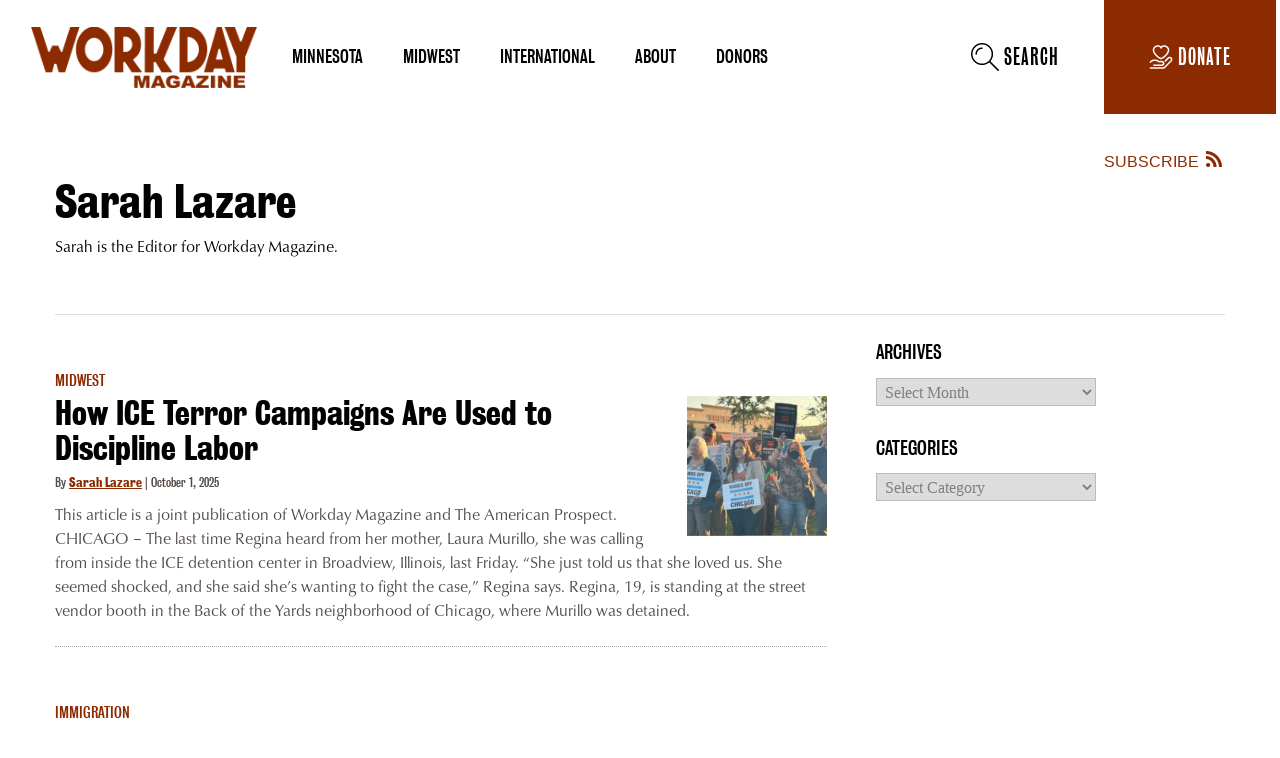

--- FILE ---
content_type: text/html; charset=UTF-8
request_url: https://workdaymagazine.org/author/sarah/page/2/
body_size: 18872
content:
<!DOCTYPE html>
<!--[if lt IE 7]> <html lang="en-US" class="no-js ie6"> <![endif]-->
<!--[if IE 7]>    <html lang="en-US" class="no-js ie7"> <![endif]-->
<!--[if IE 8]>    <html lang="en-US" class="no-js ie8"> <![endif]-->
<!--[if IE 9]>    <html lang="en-US" class="no-js ie9"> <![endif]-->
<!--[if (gt IE 9)|!(IE)]><!--> <html lang="en-US" class="no-js"> <!--<![endif]-->
<head>
	<meta charset="UTF-8" />
	<meta http-equiv="X-UA-Compatible" content="IE=edge,chrome=1">
	<meta name="viewport" content="width=device-width, initial-scale=1.0, maximum-scale=1.0">
		<link rel="profile" href="https://gmpg.org/xfn/11" />
	<link rel="pingback" href="https://workdaymagazine.org/xmlrpc.php" />
			<script>
			function whichHeader() {
				var screenWidth = document.documentElement.clientWidth,
				header_img;
				if (screenWidth <= 767) {
					header_img = 'https://workdaymagazine.org/wp-content/uploads/2022/10/Workday_Logo_Burnt-768px-1.png';
				} else if (screenWidth > 767 && screenWidth <= 979) {
					header_img = 'https://workdaymagazine.org/wp-content/uploads/2022/10/Workday_Logo_Burnt-980px.png';
				} else {
					header_img = 'https://workdaymagazine.org/wp-content/uploads/2022/10/Workday_Logo_Burnt-980px.png';
				}
				return header_img;
			}
			var banner_img_src = whichHeader();
		</script>
	<meta name='robots' content='index, follow, max-image-preview:large' />

	<!-- This site is optimized with the Yoast SEO plugin v26.8 - https://yoast.com/product/yoast-seo-wordpress/ -->
	<title>Sarah Lazare, Author at Workday Magazine - Page 2 of 9</title>
	<link rel="next" href="/page/3/" />
	<meta property="og:locale" content="en_US" />
	<meta property="og:type" content="profile" />
	<meta property="og:title" content="Sarah Lazare, Author at Workday Magazine - Page 2 of 9" />
	<meta property="og:url" content="https://workdaymagazine.org/author/sarah/" />
	<meta property="og:site_name" content="Workday Magazine" />
	<meta property="og:image" content="https://workdaymagazine.org/wp-content/uploads/2024/05/workday-burnt-logo-980x551-1.png" />
	<meta property="og:image:width" content="980" />
	<meta property="og:image:height" content="551" />
	<meta property="og:image:type" content="image/png" />
	<meta name="twitter:card" content="summary_large_image" />
	<meta name="twitter:site" content="@workdaymagazine" />
	<script type="application/ld+json" class="yoast-schema-graph">{"@context":"https://schema.org","@graph":[{"@type":"ImageObject","inLanguage":"en-US","@id":"#primaryimage","url":"https://workdaymagazine.org/wp-content/uploads/2025/10/pic-image-1170x864.png","contentUrl":"https://workdaymagazine.org/wp-content/uploads/2025/10/pic-image-1170x864.png","width":1898,"height":1402,"caption":"A press conference outside a Home Depot in the Back of the Yards neighborhood of Chicago the morning of September 29. (Photo: Sarah Lazare)"},{"@type":"WebSite","@id":"https://workdaymagazine.org/#website","url":"https://workdaymagazine.org/","name":"Workday Magazine","description":"Investigative Journalism, Workers, Labor Unions","publisher":{"@id":"https://workdaymagazine.org/#organization"},"potentialAction":[{"@type":"SearchAction","target":{"@type":"EntryPoint","urlTemplate":"https://workdaymagazine.org/?s={search_term_string}"},"query-input":{"@type":"PropertyValueSpecification","valueRequired":true,"valueName":"search_term_string"}}],"inLanguage":"en-US"},{"@type":"Organization","@id":"https://workdaymagazine.org/#organization","name":"Workday Magazine","url":"https://workdaymagazine.org/","logo":{"@type":"ImageObject","inLanguage":"en-US","@id":"https://workdaymagazine.org/#/schema/logo/image/","url":"https://workdaymagazine.org/wp-content/uploads/2024/05/workday-burnt-logo-980x551-1.png","contentUrl":"https://workdaymagazine.org/wp-content/uploads/2024/05/workday-burnt-logo-980x551-1.png","width":980,"height":551,"caption":"Workday Magazine"},"image":{"@id":"https://workdaymagazine.org/#/schema/logo/image/"},"sameAs":["https://www.facebook.com/workdaymagazine","https://x.com/workdaymagazine"]}]}</script>
	<!-- / Yoast SEO plugin. -->


<link rel='dns-prefetch' href='//use.typekit.net' />
<link rel="alternate" type="application/rss+xml" title="Workday Magazine &raquo; Feed" href="https://workdaymagazine.org/feed/" />
<link rel="alternate" type="application/rss+xml" title="Workday Magazine &raquo; Posts by Sarah Lazare Feed" href="https://workdaymagazine.org/author/sarah/feed/" />
<style type="text/css" id="workday_block_colors_styles">.has-white-background-color { background-color: white; }.has-white-color { color: white; }.has-cream-background-color { background-color: #F8F4F2; }.has-cream-color { color: #F8F4F2; }.has-orange-background-color { background-color: #CA5004; }.has-orange-color { color: #CA5004; }.has-green-background-color { background-color: #71E26C; }.has-green-color { color: #71E26C; }.has-darkgreen-background-color { background-color: #16A327; }.has-darkgreen-color { color: #16A327; }.has-gray-background-color { background-color: #ADADAD; }.has-gray-color { color: #ADADAD; }.has-darkgray-background-color { background-color: #534B47; }.has-darkgray-color { color: #534B47; }.has-black-background-color { background-color: #020202; }.has-black-color { color: #020202; }</style><style id='wp-img-auto-sizes-contain-inline-css' type='text/css'>
img:is([sizes=auto i],[sizes^="auto," i]){contain-intrinsic-size:3000px 1500px}
/*# sourceURL=wp-img-auto-sizes-contain-inline-css */
</style>
<style id='wp-emoji-styles-inline-css' type='text/css'>

	img.wp-smiley, img.emoji {
		display: inline !important;
		border: none !important;
		box-shadow: none !important;
		height: 1em !important;
		width: 1em !important;
		margin: 0 0.07em !important;
		vertical-align: -0.1em !important;
		background: none !important;
		padding: 0 !important;
	}
/*# sourceURL=wp-emoji-styles-inline-css */
</style>
<style id='wp-block-library-inline-css' type='text/css'>
:root{--wp-block-synced-color:#7a00df;--wp-block-synced-color--rgb:122,0,223;--wp-bound-block-color:var(--wp-block-synced-color);--wp-editor-canvas-background:#ddd;--wp-admin-theme-color:#007cba;--wp-admin-theme-color--rgb:0,124,186;--wp-admin-theme-color-darker-10:#006ba1;--wp-admin-theme-color-darker-10--rgb:0,107,160.5;--wp-admin-theme-color-darker-20:#005a87;--wp-admin-theme-color-darker-20--rgb:0,90,135;--wp-admin-border-width-focus:2px}@media (min-resolution:192dpi){:root{--wp-admin-border-width-focus:1.5px}}.wp-element-button{cursor:pointer}:root .has-very-light-gray-background-color{background-color:#eee}:root .has-very-dark-gray-background-color{background-color:#313131}:root .has-very-light-gray-color{color:#eee}:root .has-very-dark-gray-color{color:#313131}:root .has-vivid-green-cyan-to-vivid-cyan-blue-gradient-background{background:linear-gradient(135deg,#00d084,#0693e3)}:root .has-purple-crush-gradient-background{background:linear-gradient(135deg,#34e2e4,#4721fb 50%,#ab1dfe)}:root .has-hazy-dawn-gradient-background{background:linear-gradient(135deg,#faaca8,#dad0ec)}:root .has-subdued-olive-gradient-background{background:linear-gradient(135deg,#fafae1,#67a671)}:root .has-atomic-cream-gradient-background{background:linear-gradient(135deg,#fdd79a,#004a59)}:root .has-nightshade-gradient-background{background:linear-gradient(135deg,#330968,#31cdcf)}:root .has-midnight-gradient-background{background:linear-gradient(135deg,#020381,#2874fc)}:root{--wp--preset--font-size--normal:16px;--wp--preset--font-size--huge:42px}.has-regular-font-size{font-size:1em}.has-larger-font-size{font-size:2.625em}.has-normal-font-size{font-size:var(--wp--preset--font-size--normal)}.has-huge-font-size{font-size:var(--wp--preset--font-size--huge)}.has-text-align-center{text-align:center}.has-text-align-left{text-align:left}.has-text-align-right{text-align:right}.has-fit-text{white-space:nowrap!important}#end-resizable-editor-section{display:none}.aligncenter{clear:both}.items-justified-left{justify-content:flex-start}.items-justified-center{justify-content:center}.items-justified-right{justify-content:flex-end}.items-justified-space-between{justify-content:space-between}.screen-reader-text{border:0;clip-path:inset(50%);height:1px;margin:-1px;overflow:hidden;padding:0;position:absolute;width:1px;word-wrap:normal!important}.screen-reader-text:focus{background-color:#ddd;clip-path:none;color:#444;display:block;font-size:1em;height:auto;left:5px;line-height:normal;padding:15px 23px 14px;text-decoration:none;top:5px;width:auto;z-index:100000}html :where(.has-border-color){border-style:solid}html :where([style*=border-top-color]){border-top-style:solid}html :where([style*=border-right-color]){border-right-style:solid}html :where([style*=border-bottom-color]){border-bottom-style:solid}html :where([style*=border-left-color]){border-left-style:solid}html :where([style*=border-width]){border-style:solid}html :where([style*=border-top-width]){border-top-style:solid}html :where([style*=border-right-width]){border-right-style:solid}html :where([style*=border-bottom-width]){border-bottom-style:solid}html :where([style*=border-left-width]){border-left-style:solid}html :where(img[class*=wp-image-]){height:auto;max-width:100%}:where(figure){margin:0 0 1em}html :where(.is-position-sticky){--wp-admin--admin-bar--position-offset:var(--wp-admin--admin-bar--height,0px)}@media screen and (max-width:600px){html :where(.is-position-sticky){--wp-admin--admin-bar--position-offset:0px}}

/*# sourceURL=wp-block-library-inline-css */
</style><style id='global-styles-inline-css' type='text/css'>
:root{--wp--preset--aspect-ratio--square: 1;--wp--preset--aspect-ratio--4-3: 4/3;--wp--preset--aspect-ratio--3-4: 3/4;--wp--preset--aspect-ratio--3-2: 3/2;--wp--preset--aspect-ratio--2-3: 2/3;--wp--preset--aspect-ratio--16-9: 16/9;--wp--preset--aspect-ratio--9-16: 9/16;--wp--preset--color--black: #020202;--wp--preset--color--cyan-bluish-gray: #abb8c3;--wp--preset--color--white: white;--wp--preset--color--pale-pink: #f78da7;--wp--preset--color--vivid-red: #cf2e2e;--wp--preset--color--luminous-vivid-orange: #ff6900;--wp--preset--color--luminous-vivid-amber: #fcb900;--wp--preset--color--light-green-cyan: #7bdcb5;--wp--preset--color--vivid-green-cyan: #00d084;--wp--preset--color--pale-cyan-blue: #8ed1fc;--wp--preset--color--vivid-cyan-blue: #0693e3;--wp--preset--color--vivid-purple: #9b51e0;--wp--preset--color--cream: #F8F4F2;--wp--preset--color--orange: #CA5004;--wp--preset--color--green: #71E26C;--wp--preset--color--darkgreen: #16A327;--wp--preset--color--gray: #ADADAD;--wp--preset--color--darkgray: #534B47;--wp--preset--gradient--vivid-cyan-blue-to-vivid-purple: linear-gradient(135deg,rgb(6,147,227) 0%,rgb(155,81,224) 100%);--wp--preset--gradient--light-green-cyan-to-vivid-green-cyan: linear-gradient(135deg,rgb(122,220,180) 0%,rgb(0,208,130) 100%);--wp--preset--gradient--luminous-vivid-amber-to-luminous-vivid-orange: linear-gradient(135deg,rgb(252,185,0) 0%,rgb(255,105,0) 100%);--wp--preset--gradient--luminous-vivid-orange-to-vivid-red: linear-gradient(135deg,rgb(255,105,0) 0%,rgb(207,46,46) 100%);--wp--preset--gradient--very-light-gray-to-cyan-bluish-gray: linear-gradient(135deg,rgb(238,238,238) 0%,rgb(169,184,195) 100%);--wp--preset--gradient--cool-to-warm-spectrum: linear-gradient(135deg,rgb(74,234,220) 0%,rgb(151,120,209) 20%,rgb(207,42,186) 40%,rgb(238,44,130) 60%,rgb(251,105,98) 80%,rgb(254,248,76) 100%);--wp--preset--gradient--blush-light-purple: linear-gradient(135deg,rgb(255,206,236) 0%,rgb(152,150,240) 100%);--wp--preset--gradient--blush-bordeaux: linear-gradient(135deg,rgb(254,205,165) 0%,rgb(254,45,45) 50%,rgb(107,0,62) 100%);--wp--preset--gradient--luminous-dusk: linear-gradient(135deg,rgb(255,203,112) 0%,rgb(199,81,192) 50%,rgb(65,88,208) 100%);--wp--preset--gradient--pale-ocean: linear-gradient(135deg,rgb(255,245,203) 0%,rgb(182,227,212) 50%,rgb(51,167,181) 100%);--wp--preset--gradient--electric-grass: linear-gradient(135deg,rgb(202,248,128) 0%,rgb(113,206,126) 100%);--wp--preset--gradient--midnight: linear-gradient(135deg,rgb(2,3,129) 0%,rgb(40,116,252) 100%);--wp--preset--font-size--small: 13px;--wp--preset--font-size--medium: 20px;--wp--preset--font-size--large: 36px;--wp--preset--font-size--x-large: 42px;--wp--preset--spacing--20: 0.44rem;--wp--preset--spacing--30: 0.67rem;--wp--preset--spacing--40: 1rem;--wp--preset--spacing--50: 1.5rem;--wp--preset--spacing--60: 2.25rem;--wp--preset--spacing--70: 3.38rem;--wp--preset--spacing--80: 5.06rem;--wp--preset--shadow--natural: 6px 6px 9px rgba(0, 0, 0, 0.2);--wp--preset--shadow--deep: 12px 12px 50px rgba(0, 0, 0, 0.4);--wp--preset--shadow--sharp: 6px 6px 0px rgba(0, 0, 0, 0.2);--wp--preset--shadow--outlined: 6px 6px 0px -3px rgb(255, 255, 255), 6px 6px rgb(0, 0, 0);--wp--preset--shadow--crisp: 6px 6px 0px rgb(0, 0, 0);}:where(.is-layout-flex){gap: 0.5em;}:where(.is-layout-grid){gap: 0.5em;}body .is-layout-flex{display: flex;}.is-layout-flex{flex-wrap: wrap;align-items: center;}.is-layout-flex > :is(*, div){margin: 0;}body .is-layout-grid{display: grid;}.is-layout-grid > :is(*, div){margin: 0;}:where(.wp-block-columns.is-layout-flex){gap: 2em;}:where(.wp-block-columns.is-layout-grid){gap: 2em;}:where(.wp-block-post-template.is-layout-flex){gap: 1.25em;}:where(.wp-block-post-template.is-layout-grid){gap: 1.25em;}.has-black-color{color: var(--wp--preset--color--black) !important;}.has-cyan-bluish-gray-color{color: var(--wp--preset--color--cyan-bluish-gray) !important;}.has-white-color{color: var(--wp--preset--color--white) !important;}.has-pale-pink-color{color: var(--wp--preset--color--pale-pink) !important;}.has-vivid-red-color{color: var(--wp--preset--color--vivid-red) !important;}.has-luminous-vivid-orange-color{color: var(--wp--preset--color--luminous-vivid-orange) !important;}.has-luminous-vivid-amber-color{color: var(--wp--preset--color--luminous-vivid-amber) !important;}.has-light-green-cyan-color{color: var(--wp--preset--color--light-green-cyan) !important;}.has-vivid-green-cyan-color{color: var(--wp--preset--color--vivid-green-cyan) !important;}.has-pale-cyan-blue-color{color: var(--wp--preset--color--pale-cyan-blue) !important;}.has-vivid-cyan-blue-color{color: var(--wp--preset--color--vivid-cyan-blue) !important;}.has-vivid-purple-color{color: var(--wp--preset--color--vivid-purple) !important;}.has-black-background-color{background-color: var(--wp--preset--color--black) !important;}.has-cyan-bluish-gray-background-color{background-color: var(--wp--preset--color--cyan-bluish-gray) !important;}.has-white-background-color{background-color: var(--wp--preset--color--white) !important;}.has-pale-pink-background-color{background-color: var(--wp--preset--color--pale-pink) !important;}.has-vivid-red-background-color{background-color: var(--wp--preset--color--vivid-red) !important;}.has-luminous-vivid-orange-background-color{background-color: var(--wp--preset--color--luminous-vivid-orange) !important;}.has-luminous-vivid-amber-background-color{background-color: var(--wp--preset--color--luminous-vivid-amber) !important;}.has-light-green-cyan-background-color{background-color: var(--wp--preset--color--light-green-cyan) !important;}.has-vivid-green-cyan-background-color{background-color: var(--wp--preset--color--vivid-green-cyan) !important;}.has-pale-cyan-blue-background-color{background-color: var(--wp--preset--color--pale-cyan-blue) !important;}.has-vivid-cyan-blue-background-color{background-color: var(--wp--preset--color--vivid-cyan-blue) !important;}.has-vivid-purple-background-color{background-color: var(--wp--preset--color--vivid-purple) !important;}.has-black-border-color{border-color: var(--wp--preset--color--black) !important;}.has-cyan-bluish-gray-border-color{border-color: var(--wp--preset--color--cyan-bluish-gray) !important;}.has-white-border-color{border-color: var(--wp--preset--color--white) !important;}.has-pale-pink-border-color{border-color: var(--wp--preset--color--pale-pink) !important;}.has-vivid-red-border-color{border-color: var(--wp--preset--color--vivid-red) !important;}.has-luminous-vivid-orange-border-color{border-color: var(--wp--preset--color--luminous-vivid-orange) !important;}.has-luminous-vivid-amber-border-color{border-color: var(--wp--preset--color--luminous-vivid-amber) !important;}.has-light-green-cyan-border-color{border-color: var(--wp--preset--color--light-green-cyan) !important;}.has-vivid-green-cyan-border-color{border-color: var(--wp--preset--color--vivid-green-cyan) !important;}.has-pale-cyan-blue-border-color{border-color: var(--wp--preset--color--pale-cyan-blue) !important;}.has-vivid-cyan-blue-border-color{border-color: var(--wp--preset--color--vivid-cyan-blue) !important;}.has-vivid-purple-border-color{border-color: var(--wp--preset--color--vivid-purple) !important;}.has-vivid-cyan-blue-to-vivid-purple-gradient-background{background: var(--wp--preset--gradient--vivid-cyan-blue-to-vivid-purple) !important;}.has-light-green-cyan-to-vivid-green-cyan-gradient-background{background: var(--wp--preset--gradient--light-green-cyan-to-vivid-green-cyan) !important;}.has-luminous-vivid-amber-to-luminous-vivid-orange-gradient-background{background: var(--wp--preset--gradient--luminous-vivid-amber-to-luminous-vivid-orange) !important;}.has-luminous-vivid-orange-to-vivid-red-gradient-background{background: var(--wp--preset--gradient--luminous-vivid-orange-to-vivid-red) !important;}.has-very-light-gray-to-cyan-bluish-gray-gradient-background{background: var(--wp--preset--gradient--very-light-gray-to-cyan-bluish-gray) !important;}.has-cool-to-warm-spectrum-gradient-background{background: var(--wp--preset--gradient--cool-to-warm-spectrum) !important;}.has-blush-light-purple-gradient-background{background: var(--wp--preset--gradient--blush-light-purple) !important;}.has-blush-bordeaux-gradient-background{background: var(--wp--preset--gradient--blush-bordeaux) !important;}.has-luminous-dusk-gradient-background{background: var(--wp--preset--gradient--luminous-dusk) !important;}.has-pale-ocean-gradient-background{background: var(--wp--preset--gradient--pale-ocean) !important;}.has-electric-grass-gradient-background{background: var(--wp--preset--gradient--electric-grass) !important;}.has-midnight-gradient-background{background: var(--wp--preset--gradient--midnight) !important;}.has-small-font-size{font-size: var(--wp--preset--font-size--small) !important;}.has-medium-font-size{font-size: var(--wp--preset--font-size--medium) !important;}.has-large-font-size{font-size: var(--wp--preset--font-size--large) !important;}.has-x-large-font-size{font-size: var(--wp--preset--font-size--x-large) !important;}
/*# sourceURL=global-styles-inline-css */
</style>

<style id='classic-theme-styles-inline-css' type='text/css'>
/*! This file is auto-generated */
.wp-block-button__link{color:#fff;background-color:#32373c;border-radius:9999px;box-shadow:none;text-decoration:none;padding:calc(.667em + 2px) calc(1.333em + 2px);font-size:1.125em}.wp-block-file__button{background:#32373c;color:#fff;text-decoration:none}
/*# sourceURL=/wp-includes/css/classic-themes.min.css */
</style>
<link rel='stylesheet' id='gn-frontend-gnfollow-style-css' href='https://workdaymagazine.org/wp-content/plugins/gn-publisher/assets/css/gn-frontend-gnfollow.min.css?ver=1.5.26' type='text/css' media='all' />
<link rel='stylesheet' id='largo-stylesheet-css' href='https://workdaymagazine.org/wp-content/themes/largo/css/style.min.css?ver=0.6.4' type='text/css' media='all' />
<link rel='stylesheet' id='navis-slick-css' href='https://workdaymagazine.org/wp-content/themes/largo/lib/navis-slideshows/vendor/slick/slick.css?ver=1679670829' type='text/css' media='all' />
<link rel='stylesheet' id='navis-slides-css' href='https://workdaymagazine.org/wp-content/themes/largo/lib/navis-slideshows/css/slides.css?ver=1679670829' type='text/css' media='all' />
<link rel='stylesheet' id='largo-stylesheet-gutenberg-css' href='https://workdaymagazine.org/wp-content/themes/largo/css/gutenberg.min.css?ver=1679670829' type='text/css' media='all' />
<link rel='stylesheet' id='workday-minnesota-adobe-fonts-css' href='https://use.typekit.net/xio4whb.css?ver=6.9' type='text/css' media='all' />
<link rel='stylesheet' id='largo-child-styles-css' href='https://workdaymagazine.org/wp-content/themes/workday/css/style.css?ver=1770073287' type='text/css' media='all' />
<script type="text/javascript" src="https://workdaymagazine.org/wp-includes/js/jquery/jquery.min.js?ver=3.7.1" id="jquery-core-js"></script>
<script type="text/javascript" src="https://workdaymagazine.org/wp-includes/js/jquery/jquery-migrate.min.js?ver=3.4.1" id="jquery-migrate-js"></script>
<script type="text/javascript" src="https://workdaymagazine.org/wp-content/themes/largo/js/load-more-posts.min.js?ver=1679670829" id="load-more-posts-js"></script>
<script type="text/javascript" src="https://workdaymagazine.org/wp-content/themes/largo/js/modernizr.custom.js?ver=0.6.4" id="largo-modernizr-js"></script>
<script type="text/javascript" src="https://workdaymagazine.org/wp-content/themes/workday/homepages/assets/js/app.js?ver=6.9" id="application-js"></script>
<meta name="twitter:card" content="summary_large_image">        <meta property="og:title" content="Sarah Lazare, Author at Workday Magazine - Page 2 of 9" />
        <meta property="og:type" content="article" />
        <meta property="og:url" content="https://workdaymagazine.org/author/sarah/page/2/"/>
      <meta property="og:description" content="Sarah is the Editor for Workday Magazine." /><meta name="description" content="Sarah is the Editor for Workday Magazine." /><meta property="og:site_name" content="Workday Magazine" /><meta property="og:image" content="https://workdaymagazine.org/wp-content/uploads/2022/10/square-image-red.png" /><link rel="apple-touch-icon" href="https://workdaymagazine.org/wp-content/uploads/2022/10/square-image-red.png"/><link rel="shortcut icon" href="https://workdaymagazine.org/wp-content/uploads/2022/10/favicon-red.png"/>				<script>
					var _gaq = _gaq || [];
					_gaq.push(['_setAccount', 'UA-8788026-1']);
					_gaq.push(['_trackPageview']);
					(function() {
						var ga = document.createElement('script'); ga.type = 'text/javascript'; ga.async = true;
						ga.src = ('https:' == document.location.protocol ? 'https://ssl' : 'http://www') + '.google-analytics.com/ga.js';
						var s = document.getElementsByTagName('script')[0]; s.parentNode.insertBefore(ga, s);
					})();
				</script>
				<link rel="icon" href="https://workdaymagazine.org/wp-content/uploads/2024/08/cropped-square-image-red-32x32.png" sizes="32x32" />
<link rel="icon" href="https://workdaymagazine.org/wp-content/uploads/2024/08/cropped-square-image-red-192x192.png" sizes="192x192" />
<link rel="apple-touch-icon" href="https://workdaymagazine.org/wp-content/uploads/2024/08/cropped-square-image-red-180x180.png" />
<meta name="msapplication-TileImage" content="https://workdaymagazine.org/wp-content/uploads/2024/08/cropped-square-image-red-270x270.png" />
		<style type="text/css" id="wp-custom-css">
			/* header replacing */
#site-header .header-container, .footer-bg {
	background-color: #FFFFFF;
}
/* footer replacing */
footer #boilerplate p {
	color: #020202;
}
.footer-bg #site-footer #boilerplate .row-fluid #footer-social li a i {
	color: #020202;
}
#site-header .header-container .header-container-inner .nav-left label, #site-header .header-container .header-container-inner .nav-right label {
	color: inherit;
}

/* color replacing in body elements */
a, a:hover,
.entry-content a, .entry-content a:hover,
.widget h5.top-tag a, h5.top-tag a,
.archive h5.top-tag a,
.byline .time-ago, .byline .edit-link a,
.archive-background .rss-subscribe-link,
.largo-recent-posts .encircle,
#substory article .top-tag, #substory article .top-tag a {
	color: #8c2a00;
}

@media (max-width: 768px) {
	#topstory h5 a,
	#topstory h5 span {
		color: #8c2a00;
	}
}

/* borders */
.largo-recent-posts p.morelink, .single-post-newsletter-signup-widget .single-post-newsletter-signup-widget-container .single-post-newsletter-signup-widget-signup-section #mc_embed_signup #mc-embedded-subscribe, .single-post-newsletter-signup-widget .single-post-newsletter-signup-widget-container .single-post-newsletter-signup-widget-signup-section #mc_embed_signup #mc-embedded-subscribe, .single-post-newsletter-signup-widget .single-post-newsletter-signup-widget-container .single-post-newsletter-signup-widget-signup-section #mc_embed_signup .email	 {
	border-color: #8c2a00;
}

/* backgrounds */
.photo-header-background .featured-image-container-content .photo-header-social-links .largo-follow.post-social span a i {
	background-color: #8c2a00;
}
.photo-header-background .featured-image-container-content .photo-header-social-links .largo-follow.post-social span a i {
	background: #8c2a00;
}

.single-post-newsletter-signup-widget .single-post-newsletter-signup-widget-container .single-post-newsletter-signup-widget-signup-section #mc_embed_signup #mc-embedded-subscribe {
  background: #8c2a00;
  border-color: #8c2a00;
}

/* headlines */
article.post h2 a, article.post h2 a:hover, .entry-title a, .entry-title a:hover {
color: #020202;
}

/* header on homepage */
#top-story {
	min-height: 300px;
	background-position: bottom;
}

/* newsletter on homepage */
footer #standalone-newsletter-widget {
	color: #020202;
	text-align: center;
	margin-bottom: 25px;
}
#standalone-newsletter-widget iframe {
	max-width: 100%;
}
#standalone-newsletter-widget .topstory-newsletter-widget .topstory-newsletter-widget-content label {
		font-family: "bureau-grot-condensed", "PT Sans Narrow Bold", "Oswald", sans-serif;
		font-size: 24px;
}
#standalone-newsletter-widget .topstory-newsletter-widget .topstory-newsletter-widget-content p {
		font-size: 16px;
		color: #534B47;
	}
@media (min-width: 769px) {
	#standalone-newsletter-widget {
		display: flex;
		flex-wrap: wrap;
		justify-content: center;
		align-items: flex-end;
		height: max-content;
		margin-left: calc(50% - 50vw) !important;
		max-width: 100vw;
		width: 100vw;
		background-repeat: no-repeat;
		background-size: cover;
		margin-top: 0 !important;
		position: relative;
	}
	#standalone-newsletter-widget .topstory-newsletter-widget .topstory-newsletter-widget-content p {
		max-width: 90%;
	}
	#standalone-newsletter-widget .topstory-newsletter-widget .topstory-newsletter-widget-container {
		margin: 25px 25px 0;
		display: flex;
		align-items: center;
	}
	#standalone-newsletter-widget .topstory-newsletter-widget .topstory-newsletter-widget-content {
		width: 40%;
		display: inline-block;
	}
	#standalone-newsletter-widget .topstory-newsletter-widget .topstory-newsletter-widget-form {
		width: 54%;
		display: inline-block;
	}
	#standalone-newsletter-widget .topstory-newsletter-widget .topstory-newsletter-rss-feed {
		display: inline-block;
		padding-left: 30px;
		border-left: 1px solid #DDD2CC;
	}
}
		</style>
		</head>

<body class="archive paged author author-sarah author-55276 wp-embed-responsive paged-2 author-paged-2 wp-theme-largo wp-child-theme-workday">

	
	<div id="top"></div>

	
	
	<div id="page" class="hfeed clearfix">

		 <div class="sticky-nav-wrapper nocontent">
	<div class="sticky-nav-holder">

	
		<div class="sticky-nav-container">
			<nav id="sticky-nav" class="sticky-navbar navbar clearfix">
				<div class="container">
					<div class="nav-right">
					
						<ul id="header-extras">
															<li class="donate">
									<a class="donate-link" href="https://makingagift.umn.edu/give/fund.html?id=22848">
										<span><i class="icon-heart"></i>Donate Now</span>
									</a>
								</li>							<li id="sticky-nav-search">
								<a href="#" class="toggle">
									<i class="icon-search" title="Search" role="button"></i>
								</a>
								<form class="form-search" role="search" method="get" action="https://workdaymagazine.org/">
									<div class="input-append">
										<span class="text-input-wrapper">
											<input type="text" placeholder="Search"
												class="input-medium appendedInputButton search-query" value="" name="s" />
										</span>
										<button type="submit" class="search-submit btn">Go</button>
									</div>
								</form>
							</li>
														<li>
								<!-- "hamburger" button (3 bars) to trigger off-canvas navigation -->
								<a class="btn btn-navbar toggle-nav-bar" title="More">
									<div class="bars">
										<span class="icon-bar"></span>
										<span class="icon-bar"></span>
										<span class="icon-bar"></span>
									</div>
								</a>
							</li>
						</ul>

					</div>

					<!-- BEGIN MOBILE MENU (hidden on desktop) -->
					<div class="nav-left">
													<ul>
								<li class="home-icon"><a href="https://workdaymagazine.org/"><img src="https://workdaymagazine.org/wp-content/uploads/2022/10/Workday_Logo_Burnt-980px.png" class="attachment-home-logo" alt="logo"></a></li>
							</ul>
											</div>
					<!-- END MOBILE MENU -->

					<!-- BEGIN DESKTOP MENU -->
					<div class="nav-shelf">
					<ul class="nav">
													<li class="home-icon">
								<a href="https://workdaymagazine.org/">
									<img src="https://workdaymagazine.org/wp-content/uploads/2022/10/Workday_Logo_Burnt-980px.png" class="attachment-home-logo" alt="logo">								</a>
							</li>
						<li id="menu-item-1507382" class="menu-item menu-item-type-taxonomy menu-item-object-category menu-item-1507382"><a href="https://workdaymagazine.org/category/minnesota/">Minnesota</a></li>
<li id="menu-item-1507383" class="menu-item menu-item-type-taxonomy menu-item-object-category menu-item-1507383"><a href="https://workdaymagazine.org/category/midwest/">Midwest</a></li>
<li id="menu-item-1507384" class="menu-item menu-item-type-taxonomy menu-item-object-category menu-item-1507384"><a href="https://workdaymagazine.org/category/international/">International</a></li>
<li id="menu-item-15002" class="menu-item menu-item-type-post_type menu-item-object-page menu-item-15002"><a href="https://workdaymagazine.org/about-us/">About</a></li>
<li id="menu-item-245422" class="menu-item menu-item-type-post_type menu-item-object-page menu-item-245422"><a href="https://workdaymagazine.org/sponsors-2/">Donors</a></li>
								<li class="donate">
									<a class="donate-link" href="https://makingagift.umn.edu/give/fund.html?id=22848">
										<span>Donate Now</span>
									</a>
								</li>													</ul>
					</div>
				</div>
			</nav>
		</div>
	</div>
</div>
<header id="site-header" class="clearfix nocontent" itemscope itemtype="https://schema.org/Organization">
	    <div class="header-container">
        <div class="header-container-inner">

            <div class="nav-container">
                <a itemprop="url" href="https://workdaymagazine.org/"><img class="header_img" src="" alt="" /></a>

                <nav id="main-nav" class="navbar clearfix">
                    <div class="navbar-inner">
                        <div class="container">
                            <div class="nav-shelf">
                                <ul class="nav">
                                <li class="menu-item menu-item-type-taxonomy menu-item-object-category menu-item-1507382"><a href="https://workdaymagazine.org/category/minnesota/">Minnesota</a></li>
<li class="menu-item menu-item-type-taxonomy menu-item-object-category menu-item-1507383"><a href="https://workdaymagazine.org/category/midwest/">Midwest</a></li>
<li class="menu-item menu-item-type-taxonomy menu-item-object-category menu-item-1507384"><a href="https://workdaymagazine.org/category/international/">International</a></li>
<li class="menu-item menu-item-type-post_type menu-item-object-page menu-item-15002"><a href="https://workdaymagazine.org/about-us/">About</a></li>
<li class="menu-item menu-item-type-post_type menu-item-object-page menu-item-245422"><a href="https://workdaymagazine.org/sponsors-2/">Donors</a></li>
                                </ul>

                            </div>
                        </div>
                    </div>
                </nav>
            </div>

            <div class="links-container">
            <a href="/?s" class="search-button">
                <img src="https://workdaymagazine.org/wp-content/uploads/2022/10/search-black.png" class="search-icon">
                <label>Search</label>
            </a>

                                    <a href="https://makingagift.umn.edu/give/fund.html?id=22848" class="donate-button">
                            <img src="https://workdaymagazine.org/wp-content/themes/workday/img/donate-white.png" class="donate-icon">
                            <label>Donate</label>
                        </a>
                                </div>
        </div>
    </div>
    </header>
<header class="print-header nocontent">
	<p>
		<strong>Workday Magazine</strong>
		(https://workdaymagazine.org/author/sarah/page/2/)
	</p>
</header>

		<div id="main" class="row-fluid clearfix">

		
<div class="clearfix">

	
		<header class="archive-background clearfix">
			<a class="rss-link rss-subscribe-link" href="https://workdaymagazine.org/author/sarah/feed/">Subscribe <i class="icon-rss"></i></a><h1 class="page-title"></h1><div class="widget largo-author">
					<div class="author-box row-fluid author vcard clearfix">
						<h1 class="fn n">Sarah Lazare</h1><p>Sarah is the Editor for Workday Magazine.</p>						<ul class="social-links">
	
	
	
	
	</ul>
					</div>
			</div>		</header>

		<div class="row-fluid clearfix">
			<div class="stories span8" role="main" id="content">
						<article id="post-1508783" class="clearfix post-1508783 post type-post status-publish format-standard has-post-thumbnail hentry category-midwest featured-media featured-media-image">

	<div class="entry-content">		<h5 class="top-tag"><span class="post-category-link category-midwest"><a href="https://workdaymagazine.org/category/midwest/" title="Read Posts in the Midwest category">Midwest</a></span></h5>
	<div class="has-thumbnail is-image"><a href="https://workdaymagazine.org/how-ice-terror-campaigns-are-used-to-discipline-labor/"><img width="140" height="140" src="https://workdaymagazine.org/wp-content/uploads/2025/10/pic-image-140x140.png" class="attachment-post-thumbnail size-post-thumbnail wp-post-image" alt="" decoding="async" srcset="https://workdaymagazine.org/wp-content/uploads/2025/10/pic-image-140x140.png 140w, https://workdaymagazine.org/wp-content/uploads/2025/10/pic-image-60x60.png 60w, https://workdaymagazine.org/wp-content/uploads/2025/10/pic-image-96x96.png 96w" sizes="(max-width: 140px) 100vw, 140px" /></a></div>
		<h2 class="entry-title">
			<a href="https://workdaymagazine.org/how-ice-terror-campaigns-are-used-to-discipline-labor/" title="Permalink to How ICE Terror Campaigns Are Used to Discipline Labor" rel="bookmark">How ICE Terror Campaigns Are Used to Discipline Labor</a>
		</h2>

						<h5 class="byline"><span class="by-author"><span class="by">By</span> <span class="author vcard" itemprop="author"> <a class="url fn n" href="https://workdaymagazine.org/author/sarah/" title="Read All Posts By Sarah Lazare" rel="author">Sarah Lazare</a></span></span><span class="sep"> |</span> <time class="entry-date updated dtstamp pubdate" datetime="2025-10-01T08:53:20-05:00">October 1, 2025</time></h5>
			
		<p>This article is a joint publication of Workday Magazine and The American Prospect. CHICAGO – The last time Regina heard from her mother, Laura Murillo, she was calling from inside the ICE detention center in Broadview, Illinois, last Friday. “She just told us that she loved us. She seemed shocked, and she said she’s wanting to fight the case,” Regina says. Regina, 19, is standing at the street vendor booth in the Back of the Yards neighborhood of Chicago, where Murillo was detained. </p>

		</div><!-- .entry-content -->

</article><!-- #post-1508783 -->
<article id="post-1508756" class="clearfix post-1508756 post type-post status-publish format-standard has-post-thumbnail hentry category-immigration category-midwest category-workers featured-media featured-media-image">

	<div class="entry-content">		<h5 class="top-tag"><span class="post-category-link category-immigration"><a href="https://workdaymagazine.org/category/immigration/" title="Read Posts in the Immigration category">Immigration</a></span></h5>
	<div class="has-thumbnail is-image"><a href="https://workdaymagazine.org/even-when-they-gas-us-hundreds-brave-tear-gas-pepper-balls-to-protest-ice/"><img width="140" height="140" src="https://workdaymagazine.org/wp-content/uploads/2025/09/top-image-140x140.jpg" class="attachment-post-thumbnail size-post-thumbnail wp-post-image" alt="" decoding="async" srcset="https://workdaymagazine.org/wp-content/uploads/2025/09/top-image-140x140.jpg 140w, https://workdaymagazine.org/wp-content/uploads/2025/09/top-image-60x60.jpg 60w, https://workdaymagazine.org/wp-content/uploads/2025/09/top-image-96x96.jpg 96w" sizes="(max-width: 140px) 100vw, 140px" /></a></div>
		<h2 class="entry-title">
			<a href="https://workdaymagazine.org/even-when-they-gas-us-hundreds-brave-tear-gas-pepper-balls-to-protest-ice/" title="Permalink to “Even When They Gas Us&#8221;: Hundreds Brave Tear Gas, Pepper Balls to Protest ICE" rel="bookmark">“Even When They Gas Us&#8221;: Hundreds Brave Tear Gas, Pepper Balls to Protest ICE</a>
		</h2>

						<h5 class="byline"><span class="by-author"><span class="by">By</span> <span class="author vcard" itemprop="author"> <a class="url fn n" href="https://workdaymagazine.org/author/sarah/" title="Read All Posts By Sarah Lazare" rel="author">Sarah Lazare</a></span></span><span class="sep"> |</span> <time class="entry-date updated dtstamp pubdate" datetime="2025-09-27T07:18:29-05:00">September 27, 2025</time></h5>
			
		<p>For weeks, protesters have gathered at the Broadview detention center.</p>

		</div><!-- .entry-content -->

</article><!-- #post-1508756 -->
<article id="post-1508747" class="clearfix post-1508747 post type-post status-publish format-standard has-post-thumbnail hentry category-midwest featured-media featured-media-image">

	<div class="entry-content">		<h5 class="top-tag"><span class="post-category-link category-midwest"><a href="https://workdaymagazine.org/category/midwest/" title="Read Posts in the Midwest category">Midwest</a></span></h5>
	<div class="has-thumbnail is-image"><a href="https://workdaymagazine.org/ice-abducts-man-suing-off-duty-police-for-abusing-day-laborers/"><img width="140" height="140" src="https://workdaymagazine.org/wp-content/uploads/2025/09/delia-140x140.png" class="attachment-post-thumbnail size-post-thumbnail wp-post-image" alt="" decoding="async" srcset="https://workdaymagazine.org/wp-content/uploads/2025/09/delia-140x140.png 140w, https://workdaymagazine.org/wp-content/uploads/2025/09/delia-60x60.png 60w, https://workdaymagazine.org/wp-content/uploads/2025/09/delia-96x96.png 96w" sizes="(max-width: 140px) 100vw, 140px" /></a></div>
		<h2 class="entry-title">
			<a href="https://workdaymagazine.org/ice-abducts-man-suing-off-duty-police-for-abusing-day-laborers/" title="Permalink to ICE Abducts Man Suing Off-Duty Police for Abusing Day Laborers" rel="bookmark">ICE Abducts Man Suing Off-Duty Police for Abusing Day Laborers</a>
		</h2>

						<h5 class="byline"><span class="by-author"><span class="by">By</span> <span class="author vcard" itemprop="author"> <a class="url fn n" href="https://workdaymagazine.org/author/sarah/" title="Read All Posts By Sarah Lazare" rel="author">Sarah Lazare</a> <span class="and">and</span>  <a class="url fn n" href="https://workdaymagazine.org/author/ari-bloomekatz/" title="Read All Posts By Ari Bloomekatz" rel="author">Ari Bloomekatz</a></span></span><span class="sep"> |</span> <time class="entry-date updated dtstamp pubdate" datetime="2025-09-15T09:53:34-05:00">September 15, 2025</time></h5>
			
		<p>“The Department of Homeland Security has become the department of state terror,” said Rep. Delia Ramirez.</p>

		</div><!-- .entry-content -->

</article><!-- #post-1508747 -->
<article id="post-1508603" class="clearfix post-1508603 post type-post status-publish format-standard has-post-thumbnail hentry category-midwest featured-media featured-media-image">

	<div class="entry-content">		<h5 class="top-tag"><span class="post-category-link category-midwest"><a href="https://workdaymagazine.org/category/midwest/" title="Read Posts in the Midwest category">Midwest</a></span></h5>
	<div class="has-thumbnail is-image"><a href="https://workdaymagazine.org/how-one-teamsters-local-is-striking-to-protect-immigrant-workers/"><img width="140" height="140" src="https://workdaymagazine.org/wp-content/uploads/2025/08/mauser-140x140.jpg" class="attachment-post-thumbnail size-post-thumbnail wp-post-image" alt="" decoding="async" loading="lazy" srcset="https://workdaymagazine.org/wp-content/uploads/2025/08/mauser-140x140.jpg 140w, https://workdaymagazine.org/wp-content/uploads/2025/08/mauser-60x60.jpg 60w, https://workdaymagazine.org/wp-content/uploads/2025/08/mauser-96x96.jpg 96w" sizes="auto, (max-width: 140px) 100vw, 140px" /></a></div>
		<h2 class="entry-title">
			<a href="https://workdaymagazine.org/how-one-teamsters-local-is-striking-to-protect-immigrant-workers/" title="Permalink to How One Teamsters Local Is Striking to Protect Immigrant Workers" rel="bookmark">How One Teamsters Local Is Striking to Protect Immigrant Workers</a>
		</h2>

						<h5 class="byline"><span class="by-author"><span class="by">By</span> <span class="author vcard" itemprop="author"> <a class="url fn n" href="https://workdaymagazine.org/author/sarah/" title="Read All Posts By Sarah Lazare" rel="author">Sarah Lazare</a></span></span><span class="sep"> |</span> <time class="entry-date updated dtstamp pubdate" datetime="2025-08-25T08:39:29-05:00">August 25, 2025</time></h5>
			
		<p>The union wants bosses to turn away immigration authorities unless they show a signed judicial warrant, but resistance is fierce.</p>

		</div><!-- .entry-content -->

</article><!-- #post-1508603 -->
<article id="post-1508500" class="clearfix post-1508500 post type-post status-publish format-standard has-post-thumbnail hentry category-minnesota featured-media featured-media-image">

	<div class="entry-content">		<h5 class="top-tag"><span class="post-category-link category-minnesota"><a href="https://workdaymagazine.org/category/minnesota/" title="Read Posts in the Minnesota category">Minnesota</a></span></h5>
	<div class="has-thumbnail is-image"><a href="https://workdaymagazine.org/hormel-allegedly-stole-paid-sick-leave-benefit-from-meatpacking-workers/"><img width="140" height="140" src="https://workdaymagazine.org/wp-content/uploads/2025/08/hormel-image-140x140.png" class="attachment-post-thumbnail size-post-thumbnail wp-post-image" alt="" decoding="async" loading="lazy" srcset="https://workdaymagazine.org/wp-content/uploads/2025/08/hormel-image-140x140.png 140w, https://workdaymagazine.org/wp-content/uploads/2025/08/hormel-image-60x60.png 60w, https://workdaymagazine.org/wp-content/uploads/2025/08/hormel-image-96x96.png 96w" sizes="auto, (max-width: 140px) 100vw, 140px" /></a></div>
		<h2 class="entry-title">
			<a href="https://workdaymagazine.org/hormel-allegedly-stole-paid-sick-leave-benefit-from-meatpacking-workers/" title="Permalink to Hormel Allegedly Stole Paid Sick Leave Benefit From Meatpacking Workers" rel="bookmark">Hormel Allegedly Stole Paid Sick Leave Benefit From Meatpacking Workers</a>
		</h2>

						<h5 class="byline"><span class="by-author"><span class="by">By</span> <span class="author vcard" itemprop="author"> <a class="url fn n" href="https://workdaymagazine.org/author/sarah/" title="Read All Posts By Sarah Lazare" rel="author">Sarah Lazare</a></span></span><span class="sep"> |</span> <time class="entry-date updated dtstamp pubdate" datetime="2025-08-05T07:56:40-05:00">August 5, 2025</time></h5>
			
		<p>A landmark sick leave law passed in 2023 is paying dividends for Minnesota workers. But now, workers are alleging that Hormel refused to comply.</p>

		</div><!-- .entry-content -->

</article><!-- #post-1508500 -->
<article id="post-1508445" class="clearfix post-1508445 post type-post status-publish format-standard has-post-thumbnail hentry category-international featured-media featured-media-image">

	<div class="entry-content">		<h5 class="top-tag"><span class="post-category-link category-international"><a href="https://workdaymagazine.org/category/international/" title="Read Posts in the International category">International</a></span></h5>
	<div class="has-thumbnail is-image"><a href="https://workdaymagazine.org/fight-ice-build-the-union/"><img width="140" height="140" src="https://workdaymagazine.org/wp-content/uploads/2025/07/ice-140x140.jpg" class="attachment-post-thumbnail size-post-thumbnail wp-post-image" alt="A woman with brown curly hair stands speaking in front of a microphone with picket signs behind her in red text that read “Local 777 PICKET AGAINST ICE&quot;" decoding="async" loading="lazy" srcset="https://workdaymagazine.org/wp-content/uploads/2025/07/ice-140x140.jpg 140w, https://workdaymagazine.org/wp-content/uploads/2025/07/ice-60x60.jpg 60w, https://workdaymagazine.org/wp-content/uploads/2025/07/ice-96x96.jpg 96w" sizes="auto, (max-width: 140px) 100vw, 140px" /></a></div>
		<h2 class="entry-title">
			<a href="https://workdaymagazine.org/fight-ice-build-the-union/" title="Permalink to Fight ICE. Build the Union." rel="bookmark">Fight ICE. Build the Union.</a>
		</h2>

						<h5 class="byline"><span class="by-author"><span class="by">By</span> <span class="author vcard" itemprop="author"> <a class="url fn n" href="https://workdaymagazine.org/author/natascha-elena-uhlmann/" title="Read All Posts By Natascha Elena Uhlmann" rel="author">Natascha Elena Uhlmann</a> <span class="and">and</span>  <a class="url fn n" href="https://workdaymagazine.org/author/sarah/" title="Read All Posts By Sarah Lazare" rel="author">Sarah Lazare</a></span></span><span class="sep"> |</span> <time class="entry-date updated dtstamp pubdate" datetime="2025-07-08T12:31:35-05:00">July 8, 2025</time></h5>
			
		<p>How Labor is mobilizing to defend workers from federal raids.</p>

		</div><!-- .entry-content -->

</article><!-- #post-1508445 -->
<article id="post-1508357" class="clearfix post-1508357 post type-post status-publish format-standard has-post-thumbnail hentry category-international featured-media featured-media-image">

	<div class="entry-content">		<h5 class="top-tag"><span class="post-category-link category-international"><a href="https://workdaymagazine.org/category/international/" title="Read Posts in the International category">International</a></span></h5>
	<div class="has-thumbnail is-image"><a href="https://workdaymagazine.org/global-trade-at-gunpoint/"><img width="140" height="140" src="https://workdaymagazine.org/wp-content/uploads/2025/06/liberation-day-140x140.jpg" class="attachment-post-thumbnail size-post-thumbnail wp-post-image" alt="" decoding="async" loading="lazy" srcset="https://workdaymagazine.org/wp-content/uploads/2025/06/liberation-day-140x140.jpg 140w, https://workdaymagazine.org/wp-content/uploads/2025/06/liberation-day-60x60.jpg 60w, https://workdaymagazine.org/wp-content/uploads/2025/06/liberation-day-96x96.jpg 96w" sizes="auto, (max-width: 140px) 100vw, 140px" /></a></div>
		<h2 class="entry-title">
			<a href="https://workdaymagazine.org/global-trade-at-gunpoint/" title="Permalink to Global Trade at Gunpoint" rel="bookmark">Global Trade at Gunpoint</a>
		</h2>

						<h5 class="byline"><span class="by-author"><span class="by">By</span> <span class="author vcard" itemprop="author"> <a class="url fn n" href="https://workdaymagazine.org/author/sarah/" title="Read All Posts By Sarah Lazare" rel="author">Sarah Lazare</a></span></span><span class="sep"> |</span> <time class="entry-date updated dtstamp pubdate" datetime="2025-06-04T16:11:18-05:00">June 4, 2025</time></h5>
			
		<p>Trump is setting up a protection racket to expand corporate power around the world</p>

		</div><!-- .entry-content -->

</article><!-- #post-1508357 -->
<article id="post-1508287" class="clearfix post-1508287 post type-post status-publish format-standard has-post-thumbnail hentry category-international prominence-homepage-featured featured-media featured-media-image">

				<header>
				<div class="hero span12 is-image">
				<a href="https://workdaymagazine.org/no-wheat-milk-rice-medicines-how-the-u-s-and-israel-are-starving-yemen/" title="Permalink to No Wheat, Milk, Rice, Medicines: How the U.S. and Israel Are Starving Yemen" rel="bookmark"><img width="1024" height="683" src="https://workdaymagazine.org/wp-content/uploads/2025/05/yemen.jpg" class="attachment-full size-full wp-post-image" alt="" decoding="async" loading="lazy" srcset="https://workdaymagazine.org/wp-content/uploads/2025/05/yemen.jpg 1024w, https://workdaymagazine.org/wp-content/uploads/2025/05/yemen-336x224.jpg 336w, https://workdaymagazine.org/wp-content/uploads/2025/05/yemen-771x514.jpg 771w, https://workdaymagazine.org/wp-content/uploads/2025/05/yemen-768x512.jpg 768w" sizes="auto, (max-width: 1024px) 100vw, 1024px" /></a>				</div>
			</header>
		<div class="entry-content span10 with-hero">		<h5 class="top-tag"><span class="post-category-link category-international"><a href="https://workdaymagazine.org/category/international/" title="Read Posts in the International category">International</a></span></h5>
	
		<h2 class="entry-title">
			<a href="https://workdaymagazine.org/no-wheat-milk-rice-medicines-how-the-u-s-and-israel-are-starving-yemen/" title="Permalink to No Wheat, Milk, Rice, Medicines: How the U.S. and Israel Are Starving Yemen" rel="bookmark">No Wheat, Milk, Rice, Medicines: How the U.S. and Israel Are Starving Yemen</a>
		</h2>

						<h5 class="byline"><span class="by-author"><span class="by">By</span> <span class="author vcard" itemprop="author"> <a class="url fn n" href="https://workdaymagazine.org/author/sarah/" title="Read All Posts By Sarah Lazare" rel="author">Sarah Lazare</a></span></span><span class="sep"> |</span> <time class="entry-date updated dtstamp pubdate" datetime="2025-05-22T11:22:42-05:00">May 22, 2025</time></h5>
			
		<p>This article is a joint publication of Workday Magazine and In These Times. It is the second part in a series about how U.S. policy impacts working-class people in Yemen. The first one was published in 2023 and showed how the Biden administration was contributing to policies that made it near impossible for poor people in Yemen to get medical care to treat dire health conditions. At Workday Magazine, we report on the lives of poor and working people not only in Minnesota and the Midwest, but around the world. Most of Mohammed Mohsen’s neighbors live in a&nbsp;state of deprivation and hunger, reliant on the World Food Programme for daily survival. </p>

		</div><!-- .entry-content -->

</article><!-- #post-1508287 -->
<article id="post-1508191" class="clearfix post-1508191 post type-post status-publish format-standard has-post-thumbnail hentry category-international featured-media featured-media-image">

	<div class="entry-content">		<h5 class="top-tag"><span class="post-category-link category-international"><a href="https://workdaymagazine.org/category/international/" title="Read Posts in the International category">International</a></span></h5>
	<div class="has-thumbnail is-image"><a href="https://workdaymagazine.org/grocery-workers-vs-goliath/"><img width="140" height="140" src="https://workdaymagazine.org/wp-content/uploads/2025/04/king-soopers-140x140.png" class="attachment-post-thumbnail size-post-thumbnail wp-post-image" alt="" decoding="async" loading="lazy" srcset="https://workdaymagazine.org/wp-content/uploads/2025/04/king-soopers-140x140.png 140w, https://workdaymagazine.org/wp-content/uploads/2025/04/king-soopers-60x60.png 60w, https://workdaymagazine.org/wp-content/uploads/2025/04/king-soopers-96x96.png 96w" sizes="auto, (max-width: 140px) 100vw, 140px" /></a></div>
		<h2 class="entry-title">
			<a href="https://workdaymagazine.org/grocery-workers-vs-goliath/" title="Permalink to Grocery Workers VS Goliath" rel="bookmark">Grocery Workers VS Goliath</a>
		</h2>

						<h5 class="byline"><span class="by-author"><span class="by">By</span> <span class="author vcard" itemprop="author"> <a class="url fn n" href="https://workdaymagazine.org/author/sarah/" title="Read All Posts By Sarah Lazare" rel="author">Sarah Lazare</a></span></span><span class="sep"> |</span> <time class="entry-date updated dtstamp pubdate" datetime="2025-04-28T11:47:08-05:00">April 28, 2025</time></h5>
			
		<p>This article is a joint publication of Workday Magazine and In These Times. In early February, when temperatures in Denver plunged to seven degrees below zero and snow dusted the sidewalks, Martin Bonilla, bundled in two jackets and a&nbsp;neck warmer, walked a&nbsp;picket line&nbsp;1,000&nbsp;miles from his home of Fillmore, Calif. Bonilla works in the produce department at Vons and had flown to Colorado in the early morning after finishing an&nbsp;11-and-a-half-hour&nbsp;shift. Over the next eight days, Bonilla picketed five of the&nbsp;77&nbsp;striking Kroger-owned King Soopers stores in Colorado, in support of&nbsp;10,000&nbsp;members of United Food and Commercial Workers (UFCW) Local&nbsp;7, putting in&nbsp;16-hour shifts each day before going back to his hotel, exhausted. On the lines, he wore new boots he had bought the night before his flight and shoved hand warmers into his gloves to protect from a&nbsp;cold that was so piercing he went hours without texting or calling his wife, not wanting to remove his hand from his&nbsp;glove.&nbsp;</p>
<p>The main thing that stuck out to Bonilla, who is&nbsp;53, were workers far older than he is, pushing walkers. </p>

		</div><!-- .entry-content -->

</article><!-- #post-1508191 -->
<article id="post-1508180" class="clearfix post-1508180 post type-post status-publish format-standard has-post-thumbnail hentry category-midwest featured-media featured-media-image">

	<div class="entry-content">		<h5 class="top-tag"><span class="post-category-link category-midwest"><a href="https://workdaymagazine.org/category/midwest/" title="Read Posts in the Midwest category">Midwest</a></span></h5>
	<div class="has-thumbnail is-image"><a href="https://workdaymagazine.org/construction-bosses-are-using-elaborate-schemes-to-harm-workers/"><img width="140" height="140" src="https://workdaymagazine.org/wp-content/uploads/2025/04/GettyImages-2207584944-140x140.jpg" class="attachment-post-thumbnail size-post-thumbnail wp-post-image" alt="" decoding="async" loading="lazy" srcset="https://workdaymagazine.org/wp-content/uploads/2025/04/GettyImages-2207584944-140x140.jpg 140w, https://workdaymagazine.org/wp-content/uploads/2025/04/GettyImages-2207584944-60x60.jpg 60w, https://workdaymagazine.org/wp-content/uploads/2025/04/GettyImages-2207584944-96x96.jpg 96w" sizes="auto, (max-width: 140px) 100vw, 140px" /></a></div>
		<h2 class="entry-title">
			<a href="https://workdaymagazine.org/construction-bosses-are-using-elaborate-schemes-to-harm-workers/" title="Permalink to Construction Bosses Are Using Elaborate Schemes to Harm Workers" rel="bookmark">Construction Bosses Are Using Elaborate Schemes to Harm Workers</a>
		</h2>

						<h5 class="byline"><span class="by-author"><span class="by">By</span> <span class="author vcard" itemprop="author"> <a class="url fn n" href="https://workdaymagazine.org/author/sarah/" title="Read All Posts By Sarah Lazare" rel="author">Sarah Lazare</a></span></span><span class="sep"> |</span> <time class="entry-date updated dtstamp pubdate" datetime="2025-04-09T13:41:40-05:00">April 9, 2025</time></h5>
			
		<p>This article is a joint publication of Workday Magazine and The American Prospect. In 2020, Alejandro was working a construction job in the Madison, Wisconsin, metro area, doing texture, painting, and drywall on residential homes, when his boss asked him to do something strange. The boss gave Alejandro a check, and told him to go to a local bakery to cash it. He was then instructed to use that cash to pay himself and his co-worker for their labor. Alejandro, who arrived in the U.S. from Mexico in 2019 and is now 29, was unfamiliar with employment practices in this country and did as he was told, paying himself $800 every two weeks. </p>

		</div><!-- .entry-content -->

</article><!-- #post-1508180 -->
<nav id="nav-below" class="pager post-nav">
	<div class="load-more">
				<a href="https://workdaymagazine.org/author/sarah/page/3/" >Load more posts</a>	</div>
			<script type="text/javascript">
			new LoadMorePosts({"nav_id":"nav-below","ajax_url":"https:\/\/workdaymagazine.org\/wp-admin\/admin-ajax.php","paged":2,"query":{"post__not_in":null,"paged":"2","author_name":"sarah"},"is_home":false,"is_series_landing":false,"no_more_posts":"You've reached the end!"});
		</script>
	</nav>
			</div><!-- end content -->
			<aside id="sidebar" class="span4 nocontent">
		<div class="widget-area" role="complementary">
		<!-- Sidebar: sidebar-main --><aside id="archives-2" class="widget widget-1 odd default widget_archive clearfix"><h3 class="widgettitle">Archives</h3>		<label class="screen-reader-text" for="archives-dropdown-2">Archives</label>
		<select id="archives-dropdown-2" name="archive-dropdown">
			
			<option value="">Select Month</option>
				<option value='https://workdaymagazine.org/2026/02/'> February 2026 </option>
	<option value='https://workdaymagazine.org/2026/01/'> January 2026 </option>
	<option value='https://workdaymagazine.org/2025/12/'> December 2025 </option>
	<option value='https://workdaymagazine.org/2025/11/'> November 2025 </option>
	<option value='https://workdaymagazine.org/2025/10/'> October 2025 </option>
	<option value='https://workdaymagazine.org/2025/09/'> September 2025 </option>
	<option value='https://workdaymagazine.org/2025/08/'> August 2025 </option>
	<option value='https://workdaymagazine.org/2025/07/'> July 2025 </option>
	<option value='https://workdaymagazine.org/2025/06/'> June 2025 </option>
	<option value='https://workdaymagazine.org/2025/05/'> May 2025 </option>
	<option value='https://workdaymagazine.org/2025/04/'> April 2025 </option>
	<option value='https://workdaymagazine.org/2025/03/'> March 2025 </option>
	<option value='https://workdaymagazine.org/2025/02/'> February 2025 </option>
	<option value='https://workdaymagazine.org/2025/01/'> January 2025 </option>
	<option value='https://workdaymagazine.org/2024/12/'> December 2024 </option>
	<option value='https://workdaymagazine.org/2024/11/'> November 2024 </option>
	<option value='https://workdaymagazine.org/2024/10/'> October 2024 </option>
	<option value='https://workdaymagazine.org/2024/09/'> September 2024 </option>
	<option value='https://workdaymagazine.org/2024/08/'> August 2024 </option>
	<option value='https://workdaymagazine.org/2024/07/'> July 2024 </option>
	<option value='https://workdaymagazine.org/2024/06/'> June 2024 </option>
	<option value='https://workdaymagazine.org/2024/05/'> May 2024 </option>
	<option value='https://workdaymagazine.org/2024/04/'> April 2024 </option>
	<option value='https://workdaymagazine.org/2024/03/'> March 2024 </option>
	<option value='https://workdaymagazine.org/2024/02/'> February 2024 </option>
	<option value='https://workdaymagazine.org/2024/01/'> January 2024 </option>
	<option value='https://workdaymagazine.org/2023/12/'> December 2023 </option>
	<option value='https://workdaymagazine.org/2023/11/'> November 2023 </option>
	<option value='https://workdaymagazine.org/2023/10/'> October 2023 </option>
	<option value='https://workdaymagazine.org/2023/09/'> September 2023 </option>
	<option value='https://workdaymagazine.org/2023/08/'> August 2023 </option>
	<option value='https://workdaymagazine.org/2023/07/'> July 2023 </option>
	<option value='https://workdaymagazine.org/2023/06/'> June 2023 </option>
	<option value='https://workdaymagazine.org/2023/05/'> May 2023 </option>
	<option value='https://workdaymagazine.org/2023/04/'> April 2023 </option>
	<option value='https://workdaymagazine.org/2023/03/'> March 2023 </option>
	<option value='https://workdaymagazine.org/2023/02/'> February 2023 </option>
	<option value='https://workdaymagazine.org/2023/01/'> January 2023 </option>
	<option value='https://workdaymagazine.org/2022/12/'> December 2022 </option>
	<option value='https://workdaymagazine.org/2022/11/'> November 2022 </option>
	<option value='https://workdaymagazine.org/2022/10/'> October 2022 </option>
	<option value='https://workdaymagazine.org/2022/09/'> September 2022 </option>
	<option value='https://workdaymagazine.org/2022/08/'> August 2022 </option>
	<option value='https://workdaymagazine.org/2022/07/'> July 2022 </option>
	<option value='https://workdaymagazine.org/2022/06/'> June 2022 </option>
	<option value='https://workdaymagazine.org/2022/05/'> May 2022 </option>
	<option value='https://workdaymagazine.org/2022/04/'> April 2022 </option>
	<option value='https://workdaymagazine.org/2022/03/'> March 2022 </option>
	<option value='https://workdaymagazine.org/2022/02/'> February 2022 </option>
	<option value='https://workdaymagazine.org/2022/01/'> January 2022 </option>
	<option value='https://workdaymagazine.org/2021/12/'> December 2021 </option>
	<option value='https://workdaymagazine.org/2021/11/'> November 2021 </option>
	<option value='https://workdaymagazine.org/2021/10/'> October 2021 </option>
	<option value='https://workdaymagazine.org/2021/09/'> September 2021 </option>
	<option value='https://workdaymagazine.org/2021/08/'> August 2021 </option>
	<option value='https://workdaymagazine.org/2021/07/'> July 2021 </option>
	<option value='https://workdaymagazine.org/2021/06/'> June 2021 </option>
	<option value='https://workdaymagazine.org/2021/05/'> May 2021 </option>
	<option value='https://workdaymagazine.org/2021/04/'> April 2021 </option>
	<option value='https://workdaymagazine.org/2021/03/'> March 2021 </option>
	<option value='https://workdaymagazine.org/2021/02/'> February 2021 </option>
	<option value='https://workdaymagazine.org/2021/01/'> January 2021 </option>
	<option value='https://workdaymagazine.org/2020/12/'> December 2020 </option>
	<option value='https://workdaymagazine.org/2020/11/'> November 2020 </option>
	<option value='https://workdaymagazine.org/2020/10/'> October 2020 </option>
	<option value='https://workdaymagazine.org/2020/09/'> September 2020 </option>
	<option value='https://workdaymagazine.org/2020/08/'> August 2020 </option>
	<option value='https://workdaymagazine.org/2020/07/'> July 2020 </option>
	<option value='https://workdaymagazine.org/2020/06/'> June 2020 </option>
	<option value='https://workdaymagazine.org/2020/05/'> May 2020 </option>
	<option value='https://workdaymagazine.org/2020/04/'> April 2020 </option>
	<option value='https://workdaymagazine.org/2020/03/'> March 2020 </option>
	<option value='https://workdaymagazine.org/2020/02/'> February 2020 </option>
	<option value='https://workdaymagazine.org/2020/01/'> January 2020 </option>
	<option value='https://workdaymagazine.org/2019/12/'> December 2019 </option>
	<option value='https://workdaymagazine.org/2019/11/'> November 2019 </option>
	<option value='https://workdaymagazine.org/2019/10/'> October 2019 </option>
	<option value='https://workdaymagazine.org/2019/09/'> September 2019 </option>
	<option value='https://workdaymagazine.org/2019/08/'> August 2019 </option>
	<option value='https://workdaymagazine.org/2019/07/'> July 2019 </option>
	<option value='https://workdaymagazine.org/2019/06/'> June 2019 </option>
	<option value='https://workdaymagazine.org/2019/05/'> May 2019 </option>
	<option value='https://workdaymagazine.org/2019/04/'> April 2019 </option>
	<option value='https://workdaymagazine.org/2019/03/'> March 2019 </option>
	<option value='https://workdaymagazine.org/2019/02/'> February 2019 </option>
	<option value='https://workdaymagazine.org/2019/01/'> January 2019 </option>
	<option value='https://workdaymagazine.org/2018/12/'> December 2018 </option>
	<option value='https://workdaymagazine.org/2018/11/'> November 2018 </option>
	<option value='https://workdaymagazine.org/2018/10/'> October 2018 </option>
	<option value='https://workdaymagazine.org/2018/09/'> September 2018 </option>
	<option value='https://workdaymagazine.org/2018/08/'> August 2018 </option>
	<option value='https://workdaymagazine.org/2018/07/'> July 2018 </option>
	<option value='https://workdaymagazine.org/2018/06/'> June 2018 </option>
	<option value='https://workdaymagazine.org/2018/05/'> May 2018 </option>
	<option value='https://workdaymagazine.org/2018/04/'> April 2018 </option>
	<option value='https://workdaymagazine.org/2018/03/'> March 2018 </option>
	<option value='https://workdaymagazine.org/2018/02/'> February 2018 </option>
	<option value='https://workdaymagazine.org/2018/01/'> January 2018 </option>
	<option value='https://workdaymagazine.org/2017/12/'> December 2017 </option>
	<option value='https://workdaymagazine.org/2017/11/'> November 2017 </option>
	<option value='https://workdaymagazine.org/2017/10/'> October 2017 </option>
	<option value='https://workdaymagazine.org/2017/09/'> September 2017 </option>
	<option value='https://workdaymagazine.org/2017/08/'> August 2017 </option>
	<option value='https://workdaymagazine.org/2017/07/'> July 2017 </option>
	<option value='https://workdaymagazine.org/2017/06/'> June 2017 </option>
	<option value='https://workdaymagazine.org/2017/05/'> May 2017 </option>
	<option value='https://workdaymagazine.org/2017/04/'> April 2017 </option>
	<option value='https://workdaymagazine.org/2017/03/'> March 2017 </option>
	<option value='https://workdaymagazine.org/2017/02/'> February 2017 </option>
	<option value='https://workdaymagazine.org/2017/01/'> January 2017 </option>
	<option value='https://workdaymagazine.org/2016/12/'> December 2016 </option>
	<option value='https://workdaymagazine.org/2016/11/'> November 2016 </option>
	<option value='https://workdaymagazine.org/2016/10/'> October 2016 </option>
	<option value='https://workdaymagazine.org/2016/09/'> September 2016 </option>
	<option value='https://workdaymagazine.org/2016/08/'> August 2016 </option>
	<option value='https://workdaymagazine.org/2016/07/'> July 2016 </option>
	<option value='https://workdaymagazine.org/2016/06/'> June 2016 </option>
	<option value='https://workdaymagazine.org/2016/05/'> May 2016 </option>
	<option value='https://workdaymagazine.org/2016/04/'> April 2016 </option>
	<option value='https://workdaymagazine.org/2016/03/'> March 2016 </option>
	<option value='https://workdaymagazine.org/2016/02/'> February 2016 </option>
	<option value='https://workdaymagazine.org/2016/01/'> January 2016 </option>
	<option value='https://workdaymagazine.org/2015/12/'> December 2015 </option>
	<option value='https://workdaymagazine.org/2015/11/'> November 2015 </option>
	<option value='https://workdaymagazine.org/2015/10/'> October 2015 </option>
	<option value='https://workdaymagazine.org/2015/09/'> September 2015 </option>
	<option value='https://workdaymagazine.org/2015/08/'> August 2015 </option>
	<option value='https://workdaymagazine.org/2015/07/'> July 2015 </option>
	<option value='https://workdaymagazine.org/2015/06/'> June 2015 </option>
	<option value='https://workdaymagazine.org/2015/05/'> May 2015 </option>
	<option value='https://workdaymagazine.org/2015/04/'> April 2015 </option>
	<option value='https://workdaymagazine.org/2015/03/'> March 2015 </option>
	<option value='https://workdaymagazine.org/2015/02/'> February 2015 </option>
	<option value='https://workdaymagazine.org/2015/01/'> January 2015 </option>
	<option value='https://workdaymagazine.org/2014/12/'> December 2014 </option>
	<option value='https://workdaymagazine.org/2014/11/'> November 2014 </option>
	<option value='https://workdaymagazine.org/2014/10/'> October 2014 </option>
	<option value='https://workdaymagazine.org/2014/09/'> September 2014 </option>
	<option value='https://workdaymagazine.org/2014/08/'> August 2014 </option>
	<option value='https://workdaymagazine.org/2014/07/'> July 2014 </option>
	<option value='https://workdaymagazine.org/2014/06/'> June 2014 </option>
	<option value='https://workdaymagazine.org/2014/05/'> May 2014 </option>
	<option value='https://workdaymagazine.org/2014/04/'> April 2014 </option>
	<option value='https://workdaymagazine.org/2014/03/'> March 2014 </option>
	<option value='https://workdaymagazine.org/2014/02/'> February 2014 </option>
	<option value='https://workdaymagazine.org/2014/01/'> January 2014 </option>
	<option value='https://workdaymagazine.org/2013/12/'> December 2013 </option>
	<option value='https://workdaymagazine.org/2013/11/'> November 2013 </option>
	<option value='https://workdaymagazine.org/2013/10/'> October 2013 </option>
	<option value='https://workdaymagazine.org/2013/09/'> September 2013 </option>
	<option value='https://workdaymagazine.org/2013/08/'> August 2013 </option>
	<option value='https://workdaymagazine.org/2013/07/'> July 2013 </option>
	<option value='https://workdaymagazine.org/2013/06/'> June 2013 </option>
	<option value='https://workdaymagazine.org/2013/05/'> May 2013 </option>
	<option value='https://workdaymagazine.org/2013/04/'> April 2013 </option>
	<option value='https://workdaymagazine.org/2013/03/'> March 2013 </option>
	<option value='https://workdaymagazine.org/2013/02/'> February 2013 </option>
	<option value='https://workdaymagazine.org/2013/01/'> January 2013 </option>
	<option value='https://workdaymagazine.org/2012/12/'> December 2012 </option>
	<option value='https://workdaymagazine.org/2012/11/'> November 2012 </option>
	<option value='https://workdaymagazine.org/2012/10/'> October 2012 </option>
	<option value='https://workdaymagazine.org/2012/09/'> September 2012 </option>
	<option value='https://workdaymagazine.org/2012/08/'> August 2012 </option>
	<option value='https://workdaymagazine.org/2012/07/'> July 2012 </option>
	<option value='https://workdaymagazine.org/2012/06/'> June 2012 </option>
	<option value='https://workdaymagazine.org/2012/05/'> May 2012 </option>
	<option value='https://workdaymagazine.org/2012/04/'> April 2012 </option>
	<option value='https://workdaymagazine.org/2012/03/'> March 2012 </option>
	<option value='https://workdaymagazine.org/2012/02/'> February 2012 </option>
	<option value='https://workdaymagazine.org/2012/01/'> January 2012 </option>
	<option value='https://workdaymagazine.org/2011/12/'> December 2011 </option>
	<option value='https://workdaymagazine.org/2011/11/'> November 2011 </option>
	<option value='https://workdaymagazine.org/2011/10/'> October 2011 </option>
	<option value='https://workdaymagazine.org/2011/09/'> September 2011 </option>
	<option value='https://workdaymagazine.org/2011/08/'> August 2011 </option>
	<option value='https://workdaymagazine.org/2011/07/'> July 2011 </option>
	<option value='https://workdaymagazine.org/2011/06/'> June 2011 </option>
	<option value='https://workdaymagazine.org/2011/05/'> May 2011 </option>
	<option value='https://workdaymagazine.org/2011/04/'> April 2011 </option>
	<option value='https://workdaymagazine.org/2011/03/'> March 2011 </option>
	<option value='https://workdaymagazine.org/2011/02/'> February 2011 </option>
	<option value='https://workdaymagazine.org/2011/01/'> January 2011 </option>
	<option value='https://workdaymagazine.org/2010/12/'> December 2010 </option>
	<option value='https://workdaymagazine.org/2010/11/'> November 2010 </option>
	<option value='https://workdaymagazine.org/2010/10/'> October 2010 </option>
	<option value='https://workdaymagazine.org/2010/09/'> September 2010 </option>
	<option value='https://workdaymagazine.org/2010/08/'> August 2010 </option>
	<option value='https://workdaymagazine.org/2010/07/'> July 2010 </option>
	<option value='https://workdaymagazine.org/2010/06/'> June 2010 </option>
	<option value='https://workdaymagazine.org/2010/05/'> May 2010 </option>
	<option value='https://workdaymagazine.org/2010/04/'> April 2010 </option>
	<option value='https://workdaymagazine.org/2010/03/'> March 2010 </option>
	<option value='https://workdaymagazine.org/2010/02/'> February 2010 </option>
	<option value='https://workdaymagazine.org/2010/01/'> January 2010 </option>
	<option value='https://workdaymagazine.org/2009/12/'> December 2009 </option>
	<option value='https://workdaymagazine.org/2009/11/'> November 2009 </option>
	<option value='https://workdaymagazine.org/2009/10/'> October 2009 </option>
	<option value='https://workdaymagazine.org/2009/09/'> September 2009 </option>
	<option value='https://workdaymagazine.org/2009/08/'> August 2009 </option>
	<option value='https://workdaymagazine.org/2009/07/'> July 2009 </option>
	<option value='https://workdaymagazine.org/2009/06/'> June 2009 </option>
	<option value='https://workdaymagazine.org/2009/05/'> May 2009 </option>
	<option value='https://workdaymagazine.org/2009/04/'> April 2009 </option>
	<option value='https://workdaymagazine.org/2009/03/'> March 2009 </option>
	<option value='https://workdaymagazine.org/2009/02/'> February 2009 </option>
	<option value='https://workdaymagazine.org/2009/01/'> January 2009 </option>
	<option value='https://workdaymagazine.org/2008/12/'> December 2008 </option>
	<option value='https://workdaymagazine.org/2008/11/'> November 2008 </option>
	<option value='https://workdaymagazine.org/2008/10/'> October 2008 </option>
	<option value='https://workdaymagazine.org/2008/09/'> September 2008 </option>
	<option value='https://workdaymagazine.org/2008/08/'> August 2008 </option>
	<option value='https://workdaymagazine.org/2008/07/'> July 2008 </option>
	<option value='https://workdaymagazine.org/2008/06/'> June 2008 </option>
	<option value='https://workdaymagazine.org/2008/05/'> May 2008 </option>
	<option value='https://workdaymagazine.org/2008/04/'> April 2008 </option>
	<option value='https://workdaymagazine.org/2008/03/'> March 2008 </option>
	<option value='https://workdaymagazine.org/2008/02/'> February 2008 </option>
	<option value='https://workdaymagazine.org/2008/01/'> January 2008 </option>
	<option value='https://workdaymagazine.org/2007/12/'> December 2007 </option>
	<option value='https://workdaymagazine.org/2007/11/'> November 2007 </option>
	<option value='https://workdaymagazine.org/2007/10/'> October 2007 </option>
	<option value='https://workdaymagazine.org/2007/09/'> September 2007 </option>
	<option value='https://workdaymagazine.org/2007/08/'> August 2007 </option>
	<option value='https://workdaymagazine.org/2007/07/'> July 2007 </option>
	<option value='https://workdaymagazine.org/2007/06/'> June 2007 </option>
	<option value='https://workdaymagazine.org/2007/05/'> May 2007 </option>
	<option value='https://workdaymagazine.org/2007/04/'> April 2007 </option>
	<option value='https://workdaymagazine.org/2007/03/'> March 2007 </option>
	<option value='https://workdaymagazine.org/2007/02/'> February 2007 </option>
	<option value='https://workdaymagazine.org/2007/01/'> January 2007 </option>
	<option value='https://workdaymagazine.org/2006/12/'> December 2006 </option>
	<option value='https://workdaymagazine.org/2006/11/'> November 2006 </option>
	<option value='https://workdaymagazine.org/2006/10/'> October 2006 </option>
	<option value='https://workdaymagazine.org/2006/08/'> August 2006 </option>
	<option value='https://workdaymagazine.org/2006/07/'> July 2006 </option>
	<option value='https://workdaymagazine.org/2006/06/'> June 2006 </option>
	<option value='https://workdaymagazine.org/2006/05/'> May 2006 </option>
	<option value='https://workdaymagazine.org/2006/04/'> April 2006 </option>
	<option value='https://workdaymagazine.org/2006/03/'> March 2006 </option>
	<option value='https://workdaymagazine.org/2006/02/'> February 2006 </option>
	<option value='https://workdaymagazine.org/2006/01/'> January 2006 </option>
	<option value='https://workdaymagazine.org/2005/12/'> December 2005 </option>
	<option value='https://workdaymagazine.org/2005/11/'> November 2005 </option>
	<option value='https://workdaymagazine.org/2005/10/'> October 2005 </option>
	<option value='https://workdaymagazine.org/2005/09/'> September 2005 </option>
	<option value='https://workdaymagazine.org/2005/08/'> August 2005 </option>
	<option value='https://workdaymagazine.org/2005/07/'> July 2005 </option>
	<option value='https://workdaymagazine.org/2005/06/'> June 2005 </option>
	<option value='https://workdaymagazine.org/2005/05/'> May 2005 </option>
	<option value='https://workdaymagazine.org/2005/04/'> April 2005 </option>
	<option value='https://workdaymagazine.org/2005/03/'> March 2005 </option>
	<option value='https://workdaymagazine.org/2005/02/'> February 2005 </option>
	<option value='https://workdaymagazine.org/2005/01/'> January 2005 </option>
	<option value='https://workdaymagazine.org/2004/12/'> December 2004 </option>
	<option value='https://workdaymagazine.org/2004/11/'> November 2004 </option>
	<option value='https://workdaymagazine.org/2004/10/'> October 2004 </option>
	<option value='https://workdaymagazine.org/2004/09/'> September 2004 </option>
	<option value='https://workdaymagazine.org/2004/08/'> August 2004 </option>
	<option value='https://workdaymagazine.org/2004/07/'> July 2004 </option>
	<option value='https://workdaymagazine.org/2004/06/'> June 2004 </option>
	<option value='https://workdaymagazine.org/2004/05/'> May 2004 </option>
	<option value='https://workdaymagazine.org/2004/04/'> April 2004 </option>
	<option value='https://workdaymagazine.org/2004/03/'> March 2004 </option>
	<option value='https://workdaymagazine.org/2004/02/'> February 2004 </option>
	<option value='https://workdaymagazine.org/2004/01/'> January 2004 </option>
	<option value='https://workdaymagazine.org/2003/12/'> December 2003 </option>
	<option value='https://workdaymagazine.org/2003/11/'> November 2003 </option>
	<option value='https://workdaymagazine.org/2003/10/'> October 2003 </option>
	<option value='https://workdaymagazine.org/2003/09/'> September 2003 </option>
	<option value='https://workdaymagazine.org/2003/08/'> August 2003 </option>
	<option value='https://workdaymagazine.org/2003/07/'> July 2003 </option>
	<option value='https://workdaymagazine.org/2003/06/'> June 2003 </option>
	<option value='https://workdaymagazine.org/2003/05/'> May 2003 </option>
	<option value='https://workdaymagazine.org/2003/04/'> April 2003 </option>
	<option value='https://workdaymagazine.org/2003/03/'> March 2003 </option>
	<option value='https://workdaymagazine.org/2003/02/'> February 2003 </option>
	<option value='https://workdaymagazine.org/2003/01/'> January 2003 </option>
	<option value='https://workdaymagazine.org/2002/12/'> December 2002 </option>
	<option value='https://workdaymagazine.org/2002/11/'> November 2002 </option>
	<option value='https://workdaymagazine.org/2002/10/'> October 2002 </option>
	<option value='https://workdaymagazine.org/2002/09/'> September 2002 </option>
	<option value='https://workdaymagazine.org/2002/08/'> August 2002 </option>
	<option value='https://workdaymagazine.org/2002/07/'> July 2002 </option>
	<option value='https://workdaymagazine.org/2002/06/'> June 2002 </option>
	<option value='https://workdaymagazine.org/2002/05/'> May 2002 </option>
	<option value='https://workdaymagazine.org/2002/04/'> April 2002 </option>
	<option value='https://workdaymagazine.org/2002/03/'> March 2002 </option>
	<option value='https://workdaymagazine.org/2002/02/'> February 2002 </option>
	<option value='https://workdaymagazine.org/2002/01/'> January 2002 </option>
	<option value='https://workdaymagazine.org/2001/12/'> December 2001 </option>
	<option value='https://workdaymagazine.org/2001/11/'> November 2001 </option>
	<option value='https://workdaymagazine.org/2001/10/'> October 2001 </option>
	<option value='https://workdaymagazine.org/2001/09/'> September 2001 </option>
	<option value='https://workdaymagazine.org/2001/08/'> August 2001 </option>
	<option value='https://workdaymagazine.org/2001/07/'> July 2001 </option>
	<option value='https://workdaymagazine.org/2001/06/'> June 2001 </option>
	<option value='https://workdaymagazine.org/2001/05/'> May 2001 </option>
	<option value='https://workdaymagazine.org/2001/04/'> April 2001 </option>
	<option value='https://workdaymagazine.org/2001/03/'> March 2001 </option>
	<option value='https://workdaymagazine.org/2001/02/'> February 2001 </option>
	<option value='https://workdaymagazine.org/2001/01/'> January 2001 </option>
	<option value='https://workdaymagazine.org/2000/12/'> December 2000 </option>
	<option value='https://workdaymagazine.org/2000/11/'> November 2000 </option>
	<option value='https://workdaymagazine.org/2000/10/'> October 2000 </option>
	<option value='https://workdaymagazine.org/2000/09/'> September 2000 </option>
	<option value='https://workdaymagazine.org/2000/08/'> August 2000 </option>

		</select>

			<script type="text/javascript">
/* <![CDATA[ */

( ( dropdownId ) => {
	const dropdown = document.getElementById( dropdownId );
	function onSelectChange() {
		setTimeout( () => {
			if ( 'escape' === dropdown.dataset.lastkey ) {
				return;
			}
			if ( dropdown.value ) {
				document.location.href = dropdown.value;
			}
		}, 250 );
	}
	function onKeyUp( event ) {
		if ( 'Escape' === event.key ) {
			dropdown.dataset.lastkey = 'escape';
		} else {
			delete dropdown.dataset.lastkey;
		}
	}
	function onClick() {
		delete dropdown.dataset.lastkey;
	}
	dropdown.addEventListener( 'keyup', onKeyUp );
	dropdown.addEventListener( 'click', onClick );
	dropdown.addEventListener( 'change', onSelectChange );
})( "archives-dropdown-2" );

//# sourceURL=WP_Widget_Archives%3A%3Awidget
/* ]]> */
</script>
</aside><!-- Sidebar: sidebar-main --><aside id="categories-2" class="widget widget-2 even default widget_categories clearfix"><h3 class="widgettitle">Categories</h3><form action="https://workdaymagazine.org" method="get"><label class="screen-reader-text" for="cat">Categories</label><select  name='cat' id='cat' class='postform'>
	<option value='-1'>Select Category</option>
	<option class="level-0" value="661">#GeorgeFloyd</option>
	<option class="level-0" value="603">Amazon</option>
	<option class="level-0" value="777">Art</option>
	<option class="level-0" value="542">Audio</option>
	<option class="level-0" value="138">Bargaining</option>
	<option class="level-0" value="797">Book Review</option>
	<option class="level-0" value="735">Climate Change</option>
	<option class="level-0" value="602">Co-Ops</option>
	<option class="level-0" value="163">Commentary</option>
	<option class="level-0" value="136">Community</option>
	<option class="level-0" value="629">COVID-19</option>
	<option class="level-0" value="686">Elections</option>
	<option class="level-0" value="151">Environment</option>
	<option class="level-0" value="536">Essay</option>
	<option class="level-0" value="144">Government</option>
	<option class="level-0" value="812">History</option>
	<option class="level-0" value="160">Immigration</option>
	<option class="level-0" value="680">Incarceration</option>
	<option class="level-0" value="824">International</option>
	<option class="level-0" value="535">Investigative</option>
	<option class="level-0" value="543">Media</option>
	<option class="level-0" value="823">Midwest</option>
	<option class="level-0" value="822">Minnesota</option>
	<option class="level-0" value="715">Movie Review</option>
	<option class="level-0" value="537">News</option>
	<option class="level-0" value="595">On Campus</option>
	<option class="level-0" value="148">Organizing</option>
	<option class="level-0" value="541">Podcasts</option>
	<option class="level-0" value="664">Police</option>
	<option class="level-0" value="533">Policy</option>
	<option class="level-0" value="608">Prison Labor</option>
	<option class="level-0" value="714">Profiles</option>
	<option class="level-0" value="585">Race</option>
	<option class="level-0" value="552">Sex Work</option>
	<option class="level-0" value="594">Trafficking</option>
	<option class="level-0" value="1">Uncategorized</option>
	<option class="level-0" value="538">Unions</option>
	<option class="level-0" value="540">Video</option>
	<option class="level-0" value="617">Wage Theft</option>
	<option class="level-0" value="634">Workers</option>
</select>
</form><script type="text/javascript">
/* <![CDATA[ */

( ( dropdownId ) => {
	const dropdown = document.getElementById( dropdownId );
	function onSelectChange() {
		setTimeout( () => {
			if ( 'escape' === dropdown.dataset.lastkey ) {
				return;
			}
			if ( dropdown.value && parseInt( dropdown.value ) > 0 && dropdown instanceof HTMLSelectElement ) {
				dropdown.parentElement.submit();
			}
		}, 250 );
	}
	function onKeyUp( event ) {
		if ( 'Escape' === event.key ) {
			dropdown.dataset.lastkey = 'escape';
		} else {
			delete dropdown.dataset.lastkey;
		}
	}
	function onClick() {
		delete dropdown.dataset.lastkey;
	}
	dropdown.addEventListener( 'keyup', onKeyUp );
	dropdown.addEventListener( 'click', onClick );
	dropdown.addEventListener( 'change', onSelectChange );
})( "cat" );

//# sourceURL=WP_Widget_Categories%3A%3Awidget
/* ]]> */
</script>
</aside>	</div>
	</aside>
		</div>
		</div>

	</div> <!-- #main -->

</div><!-- #page -->


<div class="footer-bg clearfix nocontent">
	<footer id="site-footer">

		
<div id="supplementary" class="row-fluid _1col">
	<div class="span12 widget-area" role="complementary">
	<!-- Sidebar: footer-1 --><aside id="text-2" class="widget widget-1 odd default widget_text clearfix">			<div class="textwidget"></div>
		</aside></div>
</div>
        <div id="standalone-newsletter-widget">
            <div class="topstory-newsletter-widget">
                <div class="topstory-newsletter-widget-container">
                    <div class="topstory-newsletter-widget-content">
                        <label>Up With the Workers</label>
                        <p>Get the latest on worker culture and power. Sign up for our newsletter, Up With the Workers.</p>
                    </div>
                    <div class="topstory-newsletter-widget-form">
                        <!-- Begin Mailchimp Signup Form -->
<div id="mc_embed_signup">
    <div method="post" id="mc-embedded-subscribe-form" name="mc-embedded-subscribe-form" class="validate" target="_blank">
        <div id="mc_embed_signup_scroll">
            <iframe src="https://www.upwiththeworkers.org/embed" width="500" height="100" style="border:1px solid #EEE; background:white;" frameborder="0" scrolling="no"></iframe>
            <div id="mce-responses" class="clear">
                <div class="response" id="mce-error-response" style="display:none"></div>
                <div class="response" id="mce-success-response" style="display:none"></div>
            </div>    <!-- real people should not fill this in and expect good things - do not remove this or risk form bot signups-->
        </div>
    </div>
</div>
<script type='text/javascript' src='//s3.amazonaws.com/downloads.mailchimp.com/js/mc-validate.js'></script><script type='text/javascript'>(function($) {window.fnames = new Array(); window.ftypes = new Array();fnames[0]='EMAIL';ftypes[0]='email';fnames[1]='FNAME';ftypes[1]='text';fnames[2]='LNAME';ftypes[2]='text';fnames[3]='ADDRESS';ftypes[3]='address';fnames[4]='PHONE';ftypes[4]='phone';}(jQuery));var $mcj = jQuery.noConflict(true);</script>
<!--End mc_embed_signup-->                    </div>
                    <div class="topstory-newsletter-rss-feed">
                        <a href="https://workdaymagazine.org/feed/"><img src="https://workdaymagazine.org/wp-content/uploads/2022/10/rss-black.png"></a>
                    </div>
                </div>
            </div>
        </div>
        <div id="boilerplate">	
	<div class="row-fluid clearfix">
		<div class="span6">
			<div class="footer-bottom clearfix">
				<p class="footer-credit">Workday Magazine © 2026</p>
							</div>
		</div>

		<div class="span6 right">
            <ul id="footer-social" class="social-icons">
				<li><a href="https://workdaymagazine.org/feed/" title="Link to RSS Feed"><i class="icon-rss"></i></a></li>			</ul>
		</div>
	</div>
</div>

	</footer>
</div>

<script type="speculationrules">
{"prefetch":[{"source":"document","where":{"and":[{"href_matches":"/*"},{"not":{"href_matches":["/wp-*.php","/wp-admin/*","/wp-content/uploads/*","/wp-content/*","/wp-content/plugins/*","/wp-content/themes/workday/*","/wp-content/themes/largo/*","/*\\?(.+)"]}},{"not":{"selector_matches":"a[rel~=\"nofollow\"]"}},{"not":{"selector_matches":".no-prefetch, .no-prefetch a"}}]},"eagerness":"conservative"}]}
</script>
<script type="text/javascript" id="largoCore-js-extra">
/* <![CDATA[ */
var Largo = {"is_home":"","is_single":"","sticky_nav_options":{"sticky_nav_display":true,"main_nav_hide_article":false,"nav_overflow_label":"More"}};
//# sourceURL=largoCore-js-extra
/* ]]> */
</script>
<script type="text/javascript" src="https://workdaymagazine.org/wp-content/themes/largo/js/largoCore.min.js?ver=0.6.4" id="largoCore-js"></script>
<script type="text/javascript" src="https://workdaymagazine.org/wp-content/themes/largo/js/navigation.min.js?ver=1679670829" id="largo-navigation-js"></script>
<script type="text/javascript" src="https://workdaymagazine.org/wp-content/themes/largo/js/largoPlugins.js?ver=0.6.4" id="largoPlugins-js"></script>
<script type="text/javascript" src="https://workdaymagazine.org/wp-content/themes/largo/lib/navis-slideshows/vendor/slick/slick.min.js?ver=1679670829" id="jquery-slick-js"></script>
<script type="text/javascript" src="https://workdaymagazine.org/wp-content/themes/largo/lib/navis-slideshows/js/navis-slideshows.js?ver=1679670829" id="navis-slideshows-js"></script>
<script id="wp-emoji-settings" type="application/json">
{"baseUrl":"https://s.w.org/images/core/emoji/17.0.2/72x72/","ext":".png","svgUrl":"https://s.w.org/images/core/emoji/17.0.2/svg/","svgExt":".svg","source":{"concatemoji":"https://workdaymagazine.org/wp-includes/js/wp-emoji-release.min.js?ver=6.9"}}
</script>
<script type="module">
/* <![CDATA[ */
/*! This file is auto-generated */
const a=JSON.parse(document.getElementById("wp-emoji-settings").textContent),o=(window._wpemojiSettings=a,"wpEmojiSettingsSupports"),s=["flag","emoji"];function i(e){try{var t={supportTests:e,timestamp:(new Date).valueOf()};sessionStorage.setItem(o,JSON.stringify(t))}catch(e){}}function c(e,t,n){e.clearRect(0,0,e.canvas.width,e.canvas.height),e.fillText(t,0,0);t=new Uint32Array(e.getImageData(0,0,e.canvas.width,e.canvas.height).data);e.clearRect(0,0,e.canvas.width,e.canvas.height),e.fillText(n,0,0);const a=new Uint32Array(e.getImageData(0,0,e.canvas.width,e.canvas.height).data);return t.every((e,t)=>e===a[t])}function p(e,t){e.clearRect(0,0,e.canvas.width,e.canvas.height),e.fillText(t,0,0);var n=e.getImageData(16,16,1,1);for(let e=0;e<n.data.length;e++)if(0!==n.data[e])return!1;return!0}function u(e,t,n,a){switch(t){case"flag":return n(e,"\ud83c\udff3\ufe0f\u200d\u26a7\ufe0f","\ud83c\udff3\ufe0f\u200b\u26a7\ufe0f")?!1:!n(e,"\ud83c\udde8\ud83c\uddf6","\ud83c\udde8\u200b\ud83c\uddf6")&&!n(e,"\ud83c\udff4\udb40\udc67\udb40\udc62\udb40\udc65\udb40\udc6e\udb40\udc67\udb40\udc7f","\ud83c\udff4\u200b\udb40\udc67\u200b\udb40\udc62\u200b\udb40\udc65\u200b\udb40\udc6e\u200b\udb40\udc67\u200b\udb40\udc7f");case"emoji":return!a(e,"\ud83e\u1fac8")}return!1}function f(e,t,n,a){let r;const o=(r="undefined"!=typeof WorkerGlobalScope&&self instanceof WorkerGlobalScope?new OffscreenCanvas(300,150):document.createElement("canvas")).getContext("2d",{willReadFrequently:!0}),s=(o.textBaseline="top",o.font="600 32px Arial",{});return e.forEach(e=>{s[e]=t(o,e,n,a)}),s}function r(e){var t=document.createElement("script");t.src=e,t.defer=!0,document.head.appendChild(t)}a.supports={everything:!0,everythingExceptFlag:!0},new Promise(t=>{let n=function(){try{var e=JSON.parse(sessionStorage.getItem(o));if("object"==typeof e&&"number"==typeof e.timestamp&&(new Date).valueOf()<e.timestamp+604800&&"object"==typeof e.supportTests)return e.supportTests}catch(e){}return null}();if(!n){if("undefined"!=typeof Worker&&"undefined"!=typeof OffscreenCanvas&&"undefined"!=typeof URL&&URL.createObjectURL&&"undefined"!=typeof Blob)try{var e="postMessage("+f.toString()+"("+[JSON.stringify(s),u.toString(),c.toString(),p.toString()].join(",")+"));",a=new Blob([e],{type:"text/javascript"});const r=new Worker(URL.createObjectURL(a),{name:"wpTestEmojiSupports"});return void(r.onmessage=e=>{i(n=e.data),r.terminate(),t(n)})}catch(e){}i(n=f(s,u,c,p))}t(n)}).then(e=>{for(const n in e)a.supports[n]=e[n],a.supports.everything=a.supports.everything&&a.supports[n],"flag"!==n&&(a.supports.everythingExceptFlag=a.supports.everythingExceptFlag&&a.supports[n]);var t;a.supports.everythingExceptFlag=a.supports.everythingExceptFlag&&!a.supports.flag,a.supports.everything||((t=a.source||{}).concatemoji?r(t.concatemoji):t.wpemoji&&t.twemoji&&(r(t.twemoji),r(t.wpemoji)))});
//# sourceURL=https://workdaymagazine.org/wp-includes/js/wp-emoji-loader.min.js
/* ]]> */
</script>

</body>
</html>


--- FILE ---
content_type: text/css;charset=utf-8
request_url: https://use.typekit.net/xio4whb.css?ver=6.9
body_size: 588
content:
/*
 * The Typekit service used to deliver this font or fonts for use on websites
 * is provided by Adobe and is subject to these Terms of Use
 * http://www.adobe.com/products/eulas/tou_typekit. For font license
 * information, see the list below.
 *
 * bureau-grot-condensed:
 *   - http://typekit.com/eulas/00000000000000003b9ae707
 *   - http://typekit.com/eulas/00000000000000003b9ae709
 *   - http://typekit.com/eulas/00000000000000003b9ae70a
 *   - http://typekit.com/eulas/00000000000000003b9ae70b
 * classico-urw:
 *   - http://typekit.com/eulas/00000000000000000001792e
 *
 * © 2009-2026 Adobe Systems Incorporated. All Rights Reserved.
 */
/*{"last_published":"2019-07-31 20:15:55 UTC"}*/

@import url("https://p.typekit.net/p.css?s=1&k=xio4whb&ht=tk&f=12393.30904.30906.30907.30908&a=687600&app=typekit&e=css");

@font-face {
font-family:"classico-urw";
src:url("https://use.typekit.net/af/f1f4b1/00000000000000000001792e/27/l?primer=7cdcb44be4a7db8877ffa5c0007b8dd865b3bbc383831fe2ea177f62257a9191&fvd=n4&v=3") format("woff2"),url("https://use.typekit.net/af/f1f4b1/00000000000000000001792e/27/d?primer=7cdcb44be4a7db8877ffa5c0007b8dd865b3bbc383831fe2ea177f62257a9191&fvd=n4&v=3") format("woff"),url("https://use.typekit.net/af/f1f4b1/00000000000000000001792e/27/a?primer=7cdcb44be4a7db8877ffa5c0007b8dd865b3bbc383831fe2ea177f62257a9191&fvd=n4&v=3") format("opentype");
font-display:auto;font-style:normal;font-weight:400;font-stretch:normal;
}

@font-face {
font-family:"bureau-grot-condensed";
src:url("https://use.typekit.net/af/133055/00000000000000003b9ae707/27/l?primer=7cdcb44be4a7db8877ffa5c0007b8dd865b3bbc383831fe2ea177f62257a9191&fvd=n8&v=3") format("woff2"),url("https://use.typekit.net/af/133055/00000000000000003b9ae707/27/d?primer=7cdcb44be4a7db8877ffa5c0007b8dd865b3bbc383831fe2ea177f62257a9191&fvd=n8&v=3") format("woff"),url("https://use.typekit.net/af/133055/00000000000000003b9ae707/27/a?primer=7cdcb44be4a7db8877ffa5c0007b8dd865b3bbc383831fe2ea177f62257a9191&fvd=n8&v=3") format("opentype");
font-display:auto;font-style:normal;font-weight:800;font-stretch:normal;
}

@font-face {
font-family:"bureau-grot-condensed";
src:url("https://use.typekit.net/af/2ea0b0/00000000000000003b9ae709/27/l?primer=7cdcb44be4a7db8877ffa5c0007b8dd865b3bbc383831fe2ea177f62257a9191&fvd=n4&v=3") format("woff2"),url("https://use.typekit.net/af/2ea0b0/00000000000000003b9ae709/27/d?primer=7cdcb44be4a7db8877ffa5c0007b8dd865b3bbc383831fe2ea177f62257a9191&fvd=n4&v=3") format("woff"),url("https://use.typekit.net/af/2ea0b0/00000000000000003b9ae709/27/a?primer=7cdcb44be4a7db8877ffa5c0007b8dd865b3bbc383831fe2ea177f62257a9191&fvd=n4&v=3") format("opentype");
font-display:auto;font-style:normal;font-weight:400;font-stretch:normal;
}

@font-face {
font-family:"bureau-grot-condensed";
src:url("https://use.typekit.net/af/f57243/00000000000000003b9ae70a/27/l?primer=7cdcb44be4a7db8877ffa5c0007b8dd865b3bbc383831fe2ea177f62257a9191&fvd=n5&v=3") format("woff2"),url("https://use.typekit.net/af/f57243/00000000000000003b9ae70a/27/d?primer=7cdcb44be4a7db8877ffa5c0007b8dd865b3bbc383831fe2ea177f62257a9191&fvd=n5&v=3") format("woff"),url("https://use.typekit.net/af/f57243/00000000000000003b9ae70a/27/a?primer=7cdcb44be4a7db8877ffa5c0007b8dd865b3bbc383831fe2ea177f62257a9191&fvd=n5&v=3") format("opentype");
font-display:auto;font-style:normal;font-weight:500;font-stretch:normal;
}

@font-face {
font-family:"bureau-grot-condensed";
src:url("https://use.typekit.net/af/83c895/00000000000000003b9ae70b/27/l?primer=7cdcb44be4a7db8877ffa5c0007b8dd865b3bbc383831fe2ea177f62257a9191&fvd=n7&v=3") format("woff2"),url("https://use.typekit.net/af/83c895/00000000000000003b9ae70b/27/d?primer=7cdcb44be4a7db8877ffa5c0007b8dd865b3bbc383831fe2ea177f62257a9191&fvd=n7&v=3") format("woff"),url("https://use.typekit.net/af/83c895/00000000000000003b9ae70b/27/a?primer=7cdcb44be4a7db8877ffa5c0007b8dd865b3bbc383831fe2ea177f62257a9191&fvd=n7&v=3") format("opentype");
font-display:auto;font-style:normal;font-weight:700;font-stretch:normal;
}

.tk-classico-urw { font-family: "classico-urw",sans-serif; }
.tk-bureau-grot-condensed { font-family: "bureau-grot-condensed",sans-serif; }


--- FILE ---
content_type: text/css
request_url: https://workdaymagazine.org/wp-content/themes/workday/css/style.css?ver=1770073287
body_size: 5351
content:
@font-face {
  font-family: 'bureaugrot-one-three';
  src: url('../fonts/bureaugrotonethree_regular-webfont.woff2') format('woff2'), url('../fonts/bureaugrotonethree_regular-webfont.woff') format('woff');
  font-weight: normal;
  font-style: normal;
}
body {
  color: #020202;
  font-family: "classico-urw", "Avenir Next", Arial, sans-serif;
}
a {
  color: #CA5004;
}
a:hover {
  color: #CA5004;
}
.navbar,
.footer-credit,
h1,
h2,
h3,
h4,
h5,
h6 {
  font-family: "bureau-grot-condensed", "PT Sans Narrow Bold", "Oswald", sans-serif;
}
.navbar,
h5.top-tag,
h5.byline,
h3.widgettitle {
  font-weight: 400;
}
h1.entry-title {
  font-weight: 700;
}
blockquote {
  font-weight: 700;
}
.wp-block-pullquote,
.wp-block-pullquote.alignwide,
.wp-block-pullquote.alignfull,
.wp-block-pullquote.alignleft,
.wp-block-pullquote.alignright {
  text-align: left;
}
@media (min-width: 769px) and (max-width: 979px) {
  .wp-block-pullquote.alignleft {
    margin-left: calc((100vw - 36px) * 0.06382979 * -1);
  }
  .wp-block-pullquote.alignright {
    margin-right: calc((100vw - 36px) * 0.06382979 * -1);
  }
}
@media (min-width: 980px) {
  .wp-block-pullquote.alignleft {
    margin-left: calc(-0.5 * (95vw * 0.17021276594) );
  }
  .wp-block-pullquote.alignright {
    margin-right: calc(-0.5 * (95vw * 0.17021276594) );
  }
}
.wp-block-pullquote.alignleft,
.wp-block-pullquote.alignright {
  max-width: 50%;
}
.wp-block-pullquote.alignleft p,
.wp-block-pullquote.alignright p {
  font-size: inherit;
}
.wp-block-pullquote blockquote,
.pull-quote,
blockquote.pull-quote,
.type-pull-quote,
blockquote.type-pull-quote {
  font-family: "bureau-grot-condensed", "PT Sans Narrow Bold", "Oswald", sans-serif;
  font-style: normal;
  line-height: 1.3;
  border: none;
  padding-top: 2em;
  padding-bottom: 2em;
  padding-left: 1ch;
  padding-right: 1ch;
}
.wp-block-pullquote blockquote > :first-child,
.pull-quote > :first-child,
blockquote.pull-quote > :first-child,
.type-pull-quote > :first-child,
blockquote.type-pull-quote > :first-child {
  margin-top: 0;
}
.wp-block-pullquote blockquote > :last-child,
.pull-quote > :last-child,
blockquote.pull-quote > :last-child,
.type-pull-quote > :last-child,
blockquote.type-pull-quote > :last-child {
  margin-bottom: 0;
}
.wp-block-pullquote blockquote p,
.pull-quote p,
blockquote.pull-quote p,
.type-pull-quote p,
blockquote.type-pull-quote p {
  text-transform: uppercase;
}
.wp-block-pullquote blockquote p,
.pull-quote p,
blockquote.pull-quote p,
.type-pull-quote p,
blockquote.type-pull-quote p,
.wp-block-pullquote blockquote cite,
.pull-quote cite,
blockquote.pull-quote cite,
.type-pull-quote cite,
blockquote.type-pull-quote cite {
  font-style: normal;
  font-size: inherit;
}
.wp-block-pullquote blockquote::before,
.pull-quote::before,
blockquote.pull-quote::before,
.type-pull-quote::before,
blockquote.type-pull-quote::before,
.wp-block-pullquote blockquote::after,
.pull-quote::after,
blockquote.pull-quote::after,
.type-pull-quote::after,
blockquote.type-pull-quote::after {
  display: none;
}
.wp-block-pullquote blockquote > :first-child::before,
.pull-quote > :first-child::before,
blockquote.pull-quote > :first-child::before,
.type-pull-quote > :first-child::before,
blockquote.type-pull-quote > :first-child::before {
  content: "\201C";
  display: inline-block;
  width: 1ch;
  height: 1ch;
  margin-left: -1ch;
  color: #16A327;
}
.wp-block-pullquote blockquote > p:last-of-type::after,
.pull-quote > p:last-of-type::after,
blockquote.pull-quote > p:last-of-type::after,
.type-pull-quote > p:last-of-type::after,
blockquote.type-pull-quote > p:last-of-type::after {
  content: "\201D";
  display: inline-block;
  width: 1ch;
  height: 1ch;
  margin-right: -1ch;
  color: #16A327;
}
.wp-block-pullquote {
  border-top-width: 4px;
  border-top-style: solid;
  border-bottom-width: 4px;
  border-bottom-style: solid;
}
.wp-block-pullquote.is-style-solid-color {
  border: solid transparent 1px;
}
.wp-block-pullquote.is-style-solid-color blockquote {
  border-top-width: 4px;
  border-top-style: solid;
  border-bottom-width: 4px;
  border-bottom-style: solid;
  border-color: #020202;
  max-width: 80%;
  margin: 2em auto;
}
.wp-block-pullquote.is-style-solid-color blockquote > :first-child::before,
.wp-block-pullquote.is-style-solid-color blockquote > p:last-of-type::after {
  color: #CA5004;
}
.wp-block-pullquote.is-style-solid-color blockquote p {
  font-size: inherit;
}
.widget h5.top-tag,
h5.top-tag {
  color: #CA5004;
}
.widget h5.top-tag a,
h5.top-tag a {
  color: #CA5004;
}
.widget h5.top-tag a:hover,
h5.top-tag a:hover {
  color: #CA5004;
}
.single #page {
  max-width: 100%;
  padding: 0;
}
.archive-background,
#main .search-results {
  margin-top: 25px;
}
.two-col-content {
  display: flex;
  justify-content: stretch;
}
.two-col-content .left-col {
  min-width: 285px;
  min-height: 100%;
  margin-top: -115px;
  z-index: 1;
  color: white;
  border-right: 1px solid #D4D4D4;
}
@media (max-width: 768px) {
  .two-col-content .left-col {
    display: none;
  }
}
.two-col-content .left-col .scroll-nav {
  width: 100%;
  position: sticky;
  top: 0;
}
.two-col-content .left-col .scroll-nav .scroll-nav-logo {
  background: black;
  height: 115px;
  display: flex;
  justify-content: start;
  align-items: center;
}
.two-col-content .left-col .scroll-nav-container {
  background: black;
  margin-bottom: 25px;
  max-height: 0;
  transition: max-height 0.15s ease-in-out;
}
.two-col-content .left-col .scroll-nav-container .single-nav {
  list-style: none;
  margin: 0;
}
.two-col-content .left-col .scroll-nav-container .single-nav li {
  border-top: 1px solid white;
  margin-bottom: 0;
}
.two-col-content .left-col .scroll-nav-container .single-nav li a {
  color: white;
  font-family: "bureau-grot-condensed", "PT Sans Narrow Bold", "Oswald", sans-serif;
  font-size: 20px;
  display: block;
  padding: 6px 10px;
}
.two-col-content .left-col .scroll-nav-container.is-active {
  max-height: 1000px;
  transition: max-height 0.15s ease-in-out;
}
.two-col-content .right-col {
  padding: 0 50px;
  max-width: 800px;
}
@media (max-width: 768px) {
  .two-col-content .right-col {
    padding: 0 20px;
  }
}
.two-col-content .right-col .entry-content {
  padding: 0 !important;
}
@media (min-width: 768px) {
  .two-col-content .right-col .photo-header-social-links,
  .two-col-content .right-col .social-heading {
    display: none;
  }
}
.sticky-nav-wrapper {
  display: block;
}
@media (min-width: 768px) {
  .sticky-nav-wrapper {
    display: none;
  }
}
.photo-header-social-links {
  text-align: left;
  list-style: none;
  margin-left: auto !important;
  margin-right: auto !important;
}
.photo-header-social-links .largo-follow.post-social {
  display: flex;
  align-items: center;
  justify-content: center;
}
@media (max-width: 768px) {
  .photo-header-social-links .largo-follow.post-social {
    justify-content: start;
  }
}
.photo-header-social-links .largo-follow.post-social span {
  background: none! important;
  margin: 0;
  display: inline-block;
}
.photo-header-social-links .largo-follow.post-social span a {
  padding: 20px 0;
}
.photo-header-social-links .largo-follow.post-social span a i {
  color: #8c2a00;
  background: white;
  border: 1px solid #D4D4D4;
  text-align: center;
  line-height: 10px;
  vertical-align: middle;
  font-size: 26px;
  margin: 0 2px;
  padding: 20px;
}
@media (max-width: 768px) {
  .photo-header-social-links .largo-follow.post-social span a i {
    font-size: 20px;
    padding: 10px;
  }
}
.photo-header-social-links .largo-follow.post-social span a i.icon-mail:before {
  display: inline;
}
.photo-header-social-links .largo-follow.post-social span a:hover {
  background: white;
}
.photo-header-social-links .largo-follow.post-social .more-social-links,
.photo-header-social-links .largo-follow.post-social .hidden-phone {
  display: none;
}
h5.social-heading {
  color: #534B47;
  text-align: center;
  margin-bottom: 5px;
  font-size: 18px;
}
@media (max-width: 768px) {
  h5.social-heading {
    margin-top: 15px;
    margin-bottom: 0;
    text-align: left;
  }
}
.entry-content {
  margin-top: 2rem;
  color: #534B47;
}
.entry-content a {
  text-decoration: underline;
}
.entry-content a:hover {
  color: #CA5004;
  background-color: #F8F4F2;
  text-decoration: none;
}
.entry-content .end-byline {
  font-style: italic;
  color: #534B47;
  font-size: 15px;
  margin: 50px 0 20px 0;
  display: flex;
  align-items: center;
  justify-content: space-between;
}
.entry-content .end-byline .by-author .author a {
  color: #534B47;
  text-decoration: none;
}
.entry-content .end-byline .by-author .author a:hover {
  background: none;
}
.entry-content .end-byline .sep {
  flex: 0.9 0 0;
  background: #534B47;
  font-size: 0;
  height: 1px;
}
.entry-content .end-byline .entry-date {
  float: right;
}
.entry-content .end-byline .edit-link {
  display: block;
}
.primary-content h1,
.primary-content h2,
.primary-content h3,
.primary-content h4,
.primary-content h5 {
  font-family: "bureaugrot-one-three", "bureau-grot-condensed", "Oswald", sans-serif;
  font-weight: 400;
  color: #020202;
  letter-spacing: 0.5px;
}
.primary-content h1 strong,
.primary-content h2 strong,
.primary-content h3 strong,
.primary-content h4 strong,
.primary-content h5 strong {
  font-weight: 400;
}
.author-description {
  font-size: 13px;
  font-style: italic;
}
body.normal.single article > header {
  clear: both;
  margin: 24px 17.0213%;
  position: relative;
}
.photo-header-background {
  display: flex;
  align-items: end;
  min-height: 475px;
  height: max-content;
  margin-left: calc(50% - 50vw) !important;
  max-width: 100vw;
  width: 100vw;
  background-repeat: no-repeat;
  background-size: cover;
  background-position: center;
  margin-top: 0!important;
  margin-bottom: 0px !important;
  z-index: 999;
}
@media (max-width: 768px) {
  .photo-header-background.no-photo .featured-image-container-content {
    padding: 40px 0;
  }
}
@media (max-width: 768px) {
  .photo-header-background {
    display: block;
    background-image: none!important;
    min-height: fit-content;
  }
}
.photo-header-background .featured-image-container-content {
  z-index: 1;
  max-width: inherit;
}
@media (min-width: 768px) {
  .photo-header-background .featured-image-container-content .featured-image-container-mobile-image {
    display: none;
  }
}
.photo-header-credit {
  width: 100vw;
  padding: 65px 0 10px 0;
  background: linear-gradient(180deg, rgba(255, 255, 255, 0) 34%, #000000 100%);
}
@media (max-width: 768px) {
  .photo-header-credit {
    padding: 7px 7px 0px 7px;
    background: none;
  }
}
.photo-header-credit p {
  font-style: italic;
  font-size: 14px;
  color: white;
  margin-bottom: 0;
  margin-left: 345px;
  padding-bottom: 5px;
  padding-right: 15px;
}
@media (max-width: 768px) {
  .photo-header-credit p {
    margin-left: 20px;
    padding-right: 35px;
    color: #534B47;
  }
}
.photo-header-credit p.photographer {
  font-weight: 600;
  font-size: 12px;
  color: white;
}
.single-article-header .top-categories {
  text-align: left;
}
@media (max-width: 768px) {
  .single-article-header .top-categories {
    margin-left: 0px;
    text-align: left;
  }
}
.single-article-header .top-categories h5.top-tag {
  display: inline;
  position: relative!important;
  text-align: left;
  margin-bottom: 0;
  width: 90%;
}
@media (max-width: 768px) {
  .single-article-header .top-categories h5.top-tag {
    text-align: left;
  }
}
.single-article-header .top-categories h5.top-tag a {
  font-family: "bureau-grot-condensed", "PT Sans Narrow Bold", "Oswald", sans-serif;
}
.single-article-header .top-categories h5.top-tag a:hover {
  text-decoration: underline;
}
.single-article-header .top-categories h5.top-tag + h5.top-tag::before {
  display: inline;
  content: ' | ';
  white-space: pre;
  color: #ADADAD;
}
.single-article-header .entry-title {
  font-family: "bureaugrot-one-three", "bureau-grot-condensed", "Oswald", sans-serif;
  font-weight: 400;
  color: #020202;
  font-size: 44px;
  text-align: left;
  max-width: 100%;
  line-height: 1.1em;
  margin-bottom: 10px;
  margin-top: 5px;
}
@media (min-width: 786px) {
  .single-article-header .entry-title {
    font-size: 50px;
  }
}
@media (max-width: 768px) {
  .single-article-header .entry-title {
    text-align: left;
  }
}
.single-article-header .subtitle {
  text-align: left;
  font-size: 19px;
  font-family: "classico-urw", "Avenir Next", Arial, sans-serif;
  font-weight: 100;
  margin-bottom: 0;
  color: inherit;
}
@media (min-width: 786px) {
  .single-article-header .subtitle {
    font-size: 19px;
  }
}
@media (max-width: 768px) {
  .single-article-header .subtitle {
    text-align: left;
  }
}
.single-article-header .byline {
  text-align: left;
  font-size: 20px;
  font-family: "bureaugrot-one-three", "bureau-grot-condensed", "Oswald", sans-serif;
  max-width: 90%;
  margin: 1rem 0 0;
  font-weight: 400;
}
@media (max-width: 768px) {
  .single-article-header .byline {
    text-align: left;
  }
}
.single-article-header .byline .by-author {
  text-transform: uppercase;
}
.single-article-header .byline .by-author .author {
  font-weight: 400;
}
.single-article-header .byline .by-author .author a:hover {
  text-decoration: none;
}
.single-article-header .byline .edit-link {
  display: block;
  padding-left: 0!important;
}
@media (max-width: 768px) {
  .single-article-header .byline .edit-link {
    padding-left: 0!important;
  }
}
.single-post-newsletter-signup-widget .single-post-newsletter-signup-widget-container {
  display: flex;
  align-items: center;
  background: #020202;
}
@media (max-width: 768px) {
  .single-post-newsletter-signup-widget .single-post-newsletter-signup-widget-container {
    justify-content: space-between;
    flex-wrap: wrap;
  }
}
.single-post-newsletter-signup-widget .single-post-newsletter-signup-widget-container .column {
  flex: 1;
  max-height: 400px;
}
@media (max-width: 768px) {
  .single-post-newsletter-signup-widget .single-post-newsletter-signup-widget-container .column {
    flex: auto;
    width: 100%;
    position: relative;
  }
  .single-post-newsletter-signup-widget .single-post-newsletter-signup-widget-container .column.single-post-newsletter-signup-widget-signup-section {
    order: 2;
  }
  .single-post-newsletter-signup-widget .single-post-newsletter-signup-widget-container .column.single-post-newsletter-signup-widget-image-section {
    order: 1;
  }
}
.single-post-newsletter-signup-widget .single-post-newsletter-signup-widget-container .single-post-newsletter-signup-widget-signup-section {
  color: white;
  padding: 40px;
}
.single-post-newsletter-signup-widget .single-post-newsletter-signup-widget-container .single-post-newsletter-signup-widget-signup-section p {
  color: #ADADAD;
  font-size: 16px;
}
.single-post-newsletter-signup-widget .single-post-newsletter-signup-widget-container .single-post-newsletter-signup-widget-signup-section #mc_embed_signup .mc-field-group,
.single-post-newsletter-signup-widget .single-post-newsletter-signup-widget-container .single-post-newsletter-signup-widget-signup-section #mc_embed_signup .clear {
  display: inline-block;
}
.single-post-newsletter-signup-widget .single-post-newsletter-signup-widget-container .single-post-newsletter-signup-widget-signup-section #mc_embed_signup .mce-responses {
  display: none;
}
.single-post-newsletter-signup-widget .single-post-newsletter-signup-widget-container .single-post-newsletter-signup-widget-signup-section #mc_embed_signup .mc-field-group {
  width: 75%;
}
@media (max-width: 768px) {
  .single-post-newsletter-signup-widget .single-post-newsletter-signup-widget-container .single-post-newsletter-signup-widget-signup-section #mc_embed_signup .mc-field-group {
    width: 100%;
  }
}
.single-post-newsletter-signup-widget .single-post-newsletter-signup-widget-container .single-post-newsletter-signup-widget-signup-section #mc_embed_signup .email {
  height: 48px;
  padding: 0;
  margin: 0;
  width: 100%;
  max-width: 100%;
  border-color: #CA5004;
  text-indent: 20px;
  background: transparent;
  color: white;
}
.single-post-newsletter-signup-widget .single-post-newsletter-signup-widget-container .single-post-newsletter-signup-widget-signup-section #mc_embed_signup .email::placeholder {
  color: white;
}
.single-post-newsletter-signup-widget .single-post-newsletter-signup-widget-container .single-post-newsletter-signup-widget-signup-section #mc_embed_signup .mce_inline_error[for="mce-EMAIL"] {
  max-width: 95.5%;
}
.single-post-newsletter-signup-widget .single-post-newsletter-signup-widget-container .single-post-newsletter-signup-widget-signup-section #mc_embed_signup #mc-embedded-subscribe {
  height: 50px;
  margin-left: -2px;
  background: #CA5004;
  border-color: #CA5004;
  color: white;
  font-family: "bureau-grot-condensed", "PT Sans Narrow Bold", "Oswald", sans-serif;
  text-transform: uppercase;
  font-size: 14px;
  width: 100%;
}
.single-post-newsletter-signup-widget .single-post-newsletter-signup-widget-container .single-post-newsletter-signup-widget-signup-section #mc_embed_signup .clear {
  width: 20%;
  margin-left: 0px;
  vertical-align: top;
}
@media (max-width: 768px) {
  .single-post-newsletter-signup-widget .single-post-newsletter-signup-widget-container .single-post-newsletter-signup-widget-signup-section #mc_embed_signup .clear {
    width: 100%;
  }
  .single-post-newsletter-signup-widget .single-post-newsletter-signup-widget-container .single-post-newsletter-signup-widget-signup-section #mc_embed_signup .clear #mc-embedded-subscribe {
    margin-left: 0;
    margin-top: 20px;
  }
}
.single-post-newsletter-signup-widget .single-post-newsletter-signup-widget-container .single-post-newsletter-signup-widget-signup-section #mc_embed_signup .clear#mce-responses {
  width: auto;
  margin-left: 0;
}
.single-post-newsletter-signup-widget .single-post-newsletter-signup-widget-container .single-post-newsletter-signup-widget-image-section img {
  max-height: inherit;
  height: 100%;
}
.archive .secondary-featured-post h5.top-tag {
  margin-top: 10px;
}
.archive h5.top-tag a {
  color: #ADADAD;
  text-decoration: none;
}
.archive h5.top-tag a:hover {
  text-decoration: underline;
  background: none;
}
.archive h2.entry-title a {
  text-decoration: none;
}
.archive h2.entry-title a:hover {
  text-decoration: underline;
  background: none;
}
#homepage-sidebar .largo-recent-posts .mediaplay {
  border-bottom: 1px solid #ADADAD;
  margin-left: 1.5rem;
}
.largo-recent-posts {
  padding-bottom: 1.5rem;
}
.largo-recent-posts > ul {
  margin: 0;
}
.largo-recent-posts > ul li :last-child {
  margin-bottom: 0;
}
.largo-recent-posts img.attachment-large {
  margin-bottom: 1.5rem;
  padding: 0;
}
.largo-recent-posts h5,
.largo-recent-posts p {
  padding-left: 1.5rem;
  padding-right: 1.5rem;
}
.largo-recent-posts h5.top-tag {
  margin-top: 1.5rem;
}
.largo-recent-posts h5.top-tag a {
  font-size: 18px;
  font-weight: 400;
}
.largo-recent-posts h5.top-tag a:hover {
  text-decoration: none;
}
.largo-recent-posts h5 {
  font-size: 28px;
  font-weight: 500;
  margin-bottom: 20px;
}
.largo-recent-posts h5 a {
  color: #020202;
}
.largo-recent-posts p {
  color: #534B47;
}
.largo-recent-posts .mediaplay {
  font-family: "bureau-grot-condensed", "PT Sans Narrow Bold", "Oswald", sans-serif;
  color: #020202;
  text-transform: uppercase;
  vertical-align: middle;
  line-height: 1.75em;
  margin-right: 1.5rem;
  padding-left: 0;
  padding-right: 0;
  padding-bottom: 30px;
}
.largo-recent-posts .mediaplay a {
  display: table-cell;
  vertical-align: middle;
  color: #020202;
}
.largo-recent-posts .mediaplay a:hover {
  text-decoration: none;
}
.largo-recent-posts .mediaplay:hover .encircle {
  border-color: #020202;
  background-color: white;
  color: #020202;
}
.largo-recent-posts .encircle {
  padding-left: 0.2em;
  padding-top: 1px;
  display: inline-block;
  vertical-align: middle;
  height: 1.75em;
  width: 1.75em;
  line-height: calc(1.75em - 2px);
  box-sizing: border-box;
  text-align: center;
  border-radius: 50%;
  border: 1px solid #CA5004;
  color: #CA5004;
  margin-right: 0.5em;
}
.largo-recent-posts .encircle * {
  box-sizing: border-box;
}
.largo-recent-posts p.morelink {
  width: calc(100% - 1.5rem - 1.5rem);
  margin: 0 auto;
  line-height: 2.5em;
  text-align: center;
  border: 1px solid #CA5004;
  text-transform: uppercase;
  color: #020202;
  margin-top: 30px;
  margin-bottom: 5px;
  font-family: "bureau-grot-condensed", "PT Sans Narrow Bold", "Oswald", sans-serif;
  box-sizing: border-box;
}
.largo-recent-posts p.morelink a {
  color: #020202;
}
.largo-recent-posts p.morelink:hover {
  border-color: #020202;
  background-color: white;
}
.largo-recent-posts p.morelink:hover a {
  color: #020202;
  text-decoration: none;
}
.widget.saved-links .post-lead:first-of-type {
  clear: left;
}
.widget.saved-links div.post-lead {
  max-width: 25%;
  width: 25%;
  box-sizing: border-box;
  padding-left: 1.5rem;
  padding-right: 1.5rem;
  float: left;
  clear: none;
}
.widget.saved-links div.post-lead::before,
.widget.saved-links div.post-lead::after {
  display: none;
}
.widget.saved-links div.post-lead + .post-lead {
  border-left: 1px solid #ADADAD;
}
.widget.saved-links div.post-lead img.wp-post-image {
  margin: 0 auto 1.5rem;
  display: block;
  float: none;
}
.widget.saved-links div.post-lead h5 a {
  color: #020202;
}
.widget.saved-links div.post-lead h5 {
  margin-bottom: 0.75rem;
}
.widget.saved-links div.post-lead .source {
  font-family: "bureau-grot-condensed", "PT Sans Narrow Bold", "Oswald", sans-serif;
}
.widget.saved-links div.post-lead .source-label {
  display: none;
}
@media (max-width: 700px) {
  .widget.saved-links div.post-lead {
    width: 50%;
    max-width: 50%;
  }
  .widget.saved-links div.post-lead:nth-of-type( 2n + 1 ) {
    clear: left;
    border-left: none;
  }
}
.workday-related-posts .widgettitle {
  text-align: center;
  font-size: 42px;
  margin-bottom: 50px;
  font-family: "bureau-grot-condensed", "PT Sans Narrow Bold", "Oswald", sans-serif;
  font-weight: 600;
}
.workday-related-posts ul {
  display: flex;
  flex-direction: row;
  flex-wrap: wrap;
  width: 100%;
}
.workday-related-posts ul li {
  display: flex;
  flex-direction: column;
  flex-basis: 100%;
  flex: 1;
  margin-right: 40px;
}
.workday-related-posts ul li:last-of-type {
  margin-right: 0;
}
.workday-related-posts ul li .workday-related-post-thumbnail {
  height: 150px;
}
.workday-related-posts ul li .workday-related-post-thumbnail .wp-post-image {
  width: 100%;
  height: 100%;
  max-height: 100%;
  object-fit: cover;
}
.workday-related-posts ul li h5.top-tag {
  margin-top: 25px;
}
.workday-related-posts ul li h5.top-tag a {
  font-size: 18px;
}
.workday-related-posts ul li h5.top-tag a:hover {
  text-decoration: none;
}
.workday-related-posts ul li h4 {
  margin-bottom: 10px;
}
.workday-related-posts ul li h4 a {
  color: #020202;
  font-size: 28px;
}
.workday-related-posts ul li h4 a:hover {
  text-decoration: none;
}
.workday-related-posts ul li p {
  color: #534B47;
}
@media (max-width: 768px) {
  .workday-related-posts ul {
    display: block;
  }
  .workday-related-posts ul li {
    margin-right: 0;
  }
  .workday-related-posts ul li .workday-related-post-thumbnail {
    height: auto;
  }
  .workday-related-posts ul li .workday-related-post-thumbnail .wp-post-image {
    max-height: auto;
  }
}
/*!
 * Hamburgers
 * @description Tasty CSS-animated hamburgers
 * @author Jonathan Suh @jonsuh
 * @site https://jonsuh.com/hamburgers
 * @link https://github.com/jonsuh/hamburgers
 */
.hamburger {
  padding: 15px 15px;
  display: inline-block;
  cursor: pointer;
  transition-property: opacity, filter;
  transition-duration: 0.15s;
  transition-timing-function: linear;
  font: inherit;
  color: inherit;
  text-transform: none;
  background-color: transparent;
  border: 0;
  margin: 0;
  overflow: visible;
}
.hamburger:hover {
  opacity: 0.7;
}
.hamburger.is-active:hover {
  opacity: 0.7;
}
.hamburger.is-active .hamburger-inner,
.hamburger.is-active .hamburger-inner::before,
.hamburger.is-active .hamburger-inner::after {
  background-color: #fff;
}
.hamburger-box {
  width: 30px;
  height: 24px;
  display: inline-block;
  position: relative;
}
.hamburger-inner {
  display: block;
  top: 50%;
  margin-top: -2px;
}
.hamburger-inner,
.hamburger-inner::before,
.hamburger-inner::after {
  width: 30px;
  height: 3px;
  background-color: #fff;
  border-radius: 4px;
  position: absolute;
  transition-property: transform;
  transition-duration: 0.15s;
  transition-timing-function: ease;
}
.hamburger-inner::before,
.hamburger-inner::after {
  content: "";
  display: block;
}
.hamburger-inner::before {
  top: -5px;
}
.hamburger-inner::after {
  bottom: -5px;
}
/*
   * Slider
   */
.hamburger--slider .hamburger-inner {
  top: 2px;
}
.hamburger--slider .hamburger-inner::before {
  top: 10px;
  transition-property: transform, opacity;
  transition-timing-function: ease;
  transition-duration: 0.15s;
}
.hamburger--slider .hamburger-inner::after {
  top: 20px;
}
.hamburger--slider.is-active .hamburger-inner {
  transform: translate3d(0, 10px, 0) rotate(45deg);
}
.hamburger--slider.is-active .hamburger-inner::before {
  transform: rotate(-45deg) translate3d(-5.71429px, -6px, 0);
  opacity: 0;
}
.hamburger--slider.is-active .hamburger-inner::after {
  transform: translate3d(0, -20px, 0) rotate(-90deg);
}
body {
  overflow-x: hidden;
}
#site-header {
  margin-top: 0;
  margin-bottom: 0;
}
#site-header .header-container {
  margin-left: calc(50.5% - 50vw) !important;
  max-width: 99.2vw;
  width: 99.2vw;
}
#site-header .header-container .header-container-inner {
  display: flex;
  justify-content: space-between;
}
#site-header .header-container .header-container-inner .nav-container {
  padding: 10px 0 10px 25px;
  display: flex;
  align-items: center;
}
#site-header .header-container .header-container-inner .links-container {
  display: flex;
  align-items: center;
}
#site-header .header_img {
  max-height: 61px;
  margin-right: 15px;
}
#site-header .search-button {
  display: flex;
  align-items: center;
  font-family: "bureaugrot-one-three", "bureau-grot-condensed", "Oswald", sans-serif;
  padding: 40px 45px;
  text-transform: uppercase;
  color: #020202;
}
#site-header .search-button .search-icon {
  margin: 0 5px 0 0;
}
#site-header .search-button label {
  font-size: 23px;
  font-weight: 400;
  margin-bottom: 0;
  letter-spacing: 1px;
}
#site-header .search-button label:hover {
  cursor: pointer;
}
#site-header .donate-button {
  background: #8C2A00;
  display: flex;
  align-items: center;
  color: white;
  padding: 40px 45px;
  font-family: "bureaugrot-one-three", "bureau-grot-condensed", "Oswald", sans-serif;
  text-transform: uppercase;
}
#site-header .donate-button:hover {
  background: #CA5004;
}
#site-header .donate-button .donate-icon {
  margin: 0 5px 0 0;
}
#site-header .donate-button label {
  font-size: 23px;
  font-weight: 400;
  margin-bottom: 0;
  letter-spacing: 1px;
}
#site-header .donate-button label:hover {
  cursor: pointer;
}
#main-nav {
  list-style: none;
  margin-left: 0;
  text-align: center;
  margin: 0;
  padding: 0;
}
#main-nav .navbar-inner {
  padding: 5px 0;
}
#main-nav.navbar {
  border: none;
}
#main-nav .nav {
  width: -moz-fit-content;
  width: fit-content;
  float: none;
  margin: 0 auto;
}
#main-nav .nav li {
  display: inline;
  padding: 0 10px;
  text-transform: uppercase;
}
#main-nav .nav li a {
  color: #020202;
  font-weight: 400;
  font-size: 18px;
}
#main-nav .nav li a:hover {
  background: none;
}
#sticky-nav.navbar li:not(.home-icon) a {
  padding-left: 20px;
  padding-right: 20px;
  text-transform: uppercase;
}
#sticky-nav.navbar li.home-icon img {
  height: 45px;
}
#sticky-nav.navbar.sticky-navbar .nav-right #header-extras .donate a span {
  background-color: #16A327;
}
#main {
  margin-top: 0;
}
.footer-bg {
  background: #020202;
}
.footer-bg #site-footer #supplementary .widget {
  padding-left: 0!important;
  padding-right: 0!important;
}
.footer-bg #site-footer #supplementary .owl-stage .owl-item {
  margin-right: 0!important;
}
.footer-bg #site-footer #supplementary .owl-stage .owl-item .item img {
  border: none;
  max-width: 80%;
  margin: 0 auto;
}
@media (max-width: 768px) {
  .footer-bg #site-footer #supplementary .owl-stage .owl-item {
    margin: 20px 0!important;
    width: 100%!important;
  }
}
.footer-bg #site-footer #boilerplate {
  padding-top: 50px;
  padding-bottom: 15px;
  border-top: 2px solid #ADADAD;
  font-family: "classico-urw", "Avenir Next", Arial, sans-serif;
}
.footer-bg #site-footer #boilerplate .row-fluid {
  display: flex;
  align-items: center;
  justify-content: center;
}
@media (min-width: 769px) {
  .footer-bg #site-footer #boilerplate .row-fluid .span6 {
    text-align: left;
  }
  .footer-bg #site-footer #boilerplate .row-fluid .span6.right {
    text-align: right;
  }
}
.footer-bg #site-footer #boilerplate .row-fluid .footer-bottom .footer-credit {
  font-weight: 500;
}
.footer-bg #site-footer #boilerplate .row-fluid #footer-social {
  padding-top: 0;
  padding-bottom: 0;
}
.footer-bg #site-footer #boilerplate .row-fluid #footer-social li {
  display: inline-block;
  height: auto;
  border-left: 2px solid #ADADAD;
  padding: 5px 0;
}
.footer-bg #site-footer #boilerplate .row-fluid #footer-social li:last-of-type {
  border-right: 2px solid #ADADAD;
}
.footer-bg #site-footer #boilerplate .row-fluid #footer-social li a {
  padding-right: 15px;
  padding-left: 15px;
}
.footer-bg #site-footer #boilerplate .row-fluid #footer-social li a i {
  color: #71E26C;
  font-size: 16px;
}
@media (max-width: 768px) {
  .footer-bg #site-footer #boilerplate .row-fluid {
    display: block;
  }
}
/*# sourceMappingURL=css/style.css.map */

--- FILE ---
content_type: application/javascript
request_url: https://workdaymagazine.org/wp-content/themes/workday/homepages/assets/js/app.js?ver=6.9
body_size: -344
content:
window.addEventListener('DOMContentLoaded', function () {
  // Look for .hamburger
  var hamburger = document.querySelector(".hamburger");
  var menu = document.querySelector(".scroll-nav-container");
  // On click
  hamburger.addEventListener("click", function() {
    // Toggle class "is-active"
    hamburger.classList.toggle("is-active");
    menu.classList.toggle("is-active");
  });
})


